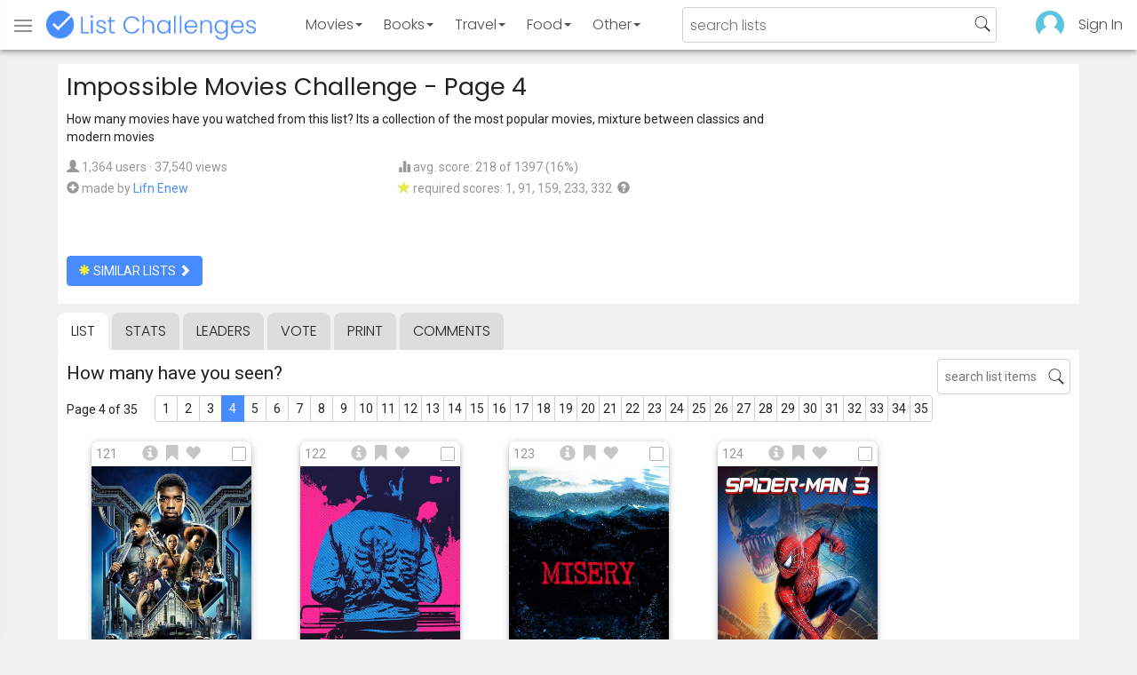

--- FILE ---
content_type: text/html; charset=utf-8
request_url: https://www.listchallenges.com/impossible-movies-challengd/list/4
body_size: 17787
content:


<!DOCTYPE html>

<html id="html">

<head><meta charset="utf-8" /><title>
	Impossible Movies Challenge - Page 4
</title>
            <script type="text/javascript" id="publift-footer-sticky">window.enableFooterSticky = true;</script>
            <script async src="https://cdn.fuseplatform.net/publift/tags/2/4143/fuse.js"></script>
        



        <link href="https://fonts.googleapis.com/css?family=Poppins:300,400|Roboto" rel="stylesheet">

        <link href="/bundles/app-styles?v=WfAfF6vFRj_GcLIGcJaX5KyO7LrfruEWBXJaBT75jWw1" rel="stylesheet"/>

        <!-- Global site tag (gtag.js) - Google Analytics -->
        <script async src="https://www.googletagmanager.com/gtag/js?id=G-965F4245JC"></script>
        <script>
            window.dataLayer = window.dataLayer || [];
            function gtag() { dataLayer.push(arguments); }
            gtag('js', new Date());

            gtag('config', 'G-965F4245JC');
        </script>
        <link href="/favicon.png" rel="icon" type="image/png" /><meta name="viewport" content="width=device-width, initial-scale=1.0" />
    

    <script type='text/javascript' src='//platform-api.sharethis.com/js/sharethis.js#property=5c9aaa2bfb6af900122ece55&product=inline-share-buttons' async='async'></script>
<meta property="og:title" content="Impossible Movies Challenge - Page 4" />
<link rel="canonical" href="https://www.listchallenges.com/impossible-movies-challengd/list/4" />
<meta property="og:url" content="https://www.listchallenges.com/impossible-movies-challengd/list/4" />
<link rel="image_src" href="https://www.listchallenges.com/f/lists/22919ef1-ff64-42a3-96f3-70a164e300ac.jpg" />
<meta property="og:image" content="https://www.listchallenges.com/f/lists/22919ef1-ff64-42a3-96f3-70a164e300ac.jpg" />
<meta property="og:image:width" content="600" />
<meta property="og:image:height" content="315" />
<meta property="og:type" content="article" />
<meta name="description" content="How many movies have you watched from this list? Its a collection of the most popular movies, mixture between classics and modern movies" />
<meta property="og:description" content="How many movies have you watched from this list? Its a collection of the most popular movies, mixture between classics and modern movies" />
<link rel="apple-touch-icon" href="/i/logo-big.png" />
<meta property="fb:app_id" content="1143373707863187" />
<meta property="og:site_name" content="List Challenges" />
</head>

<body id="body">

    

    <div class="backdrop" onclick="app.setBodyState('');" style="visibility: hidden"></div>
    <div class="toast"></div>
    

<header class="header shadow-4">
	<div class="header-content">
		<div class="header-button header-buttonMenu" onclick="header.menuButtonClick()">
			<span class="visible-IE glyphicon glyphicon-menu-hamburger"></span>
			<span class="hidden-IE">
				<i class="svgIcon "><svg><use xlink:href="/i/icons.svg#icon-list"></use></svg></i>
			</span>
		</div>
		<div class="header-titleWrapper">
			<a class="header-button header-title" href="/">
				<img src="/i/logo-title.png" alt="List Challenges" />
			</a>
		</div>
		<div class="flex-grow1 hidden-xs hidden-sm"></div>
		<a class="header-button header-buttonCategory"
			href="/movies"
			data-category="movies">
			<span class="button-text">Movies</span>
			<span class="caret"></span>
		</a>
		<a class="header-button header-buttonCategory"
			href="/books"
			data-category="books">
			<span class="button-text">Books</span>
			<span class="caret"></span>
		</a>
        <a class="header-button header-buttonCategory"
           href="/travel"
           data-category="travel">
            <span class="button-text">Travel</span>
            <span class="caret"></span>
        </a>
		<a class="header-button header-buttonCategory"
			href="/food"
			data-category="food">
			<span class="button-text">Food</span>
			<span class="caret"></span>
		</a>
		<a data-category="other" class="header-button header-buttonCategory"
			href="/other">
			<span class="button-text">Other</span>
			<span class="caret"></span>
		</a>
		<div class="flex-grow1"></div>
			
		
		<form id="formSearch" action="/lists/search" method="get" class="header-search">
			<input autocomplete="off" type="search" maxlength="100" placeholder="search lists" name="s" />
			<i class="svgIcon header-clearSearch"><svg><use xlink:href="/i/icons.svg#icon-x-button"></use></svg></i>
			<i class="svgIcon header-openSearch"><svg><use xlink:href="/i/icons.svg#icon-search"></use></svg></i>
		</form>

		<div class="flex-grow1 hidden-xs"></div>
	
        <a class="header-button header-buttonProfile hidden-xxs" href="/sign-in">
            <img src="/f/users/default.png" />
        </a>
		<a class="header-button hidden-xs" href="/sign-in">
				Sign In
		</a>
	
	</div>

	<div class="header-listsDropDown flexRow">
		<div>
			<div class="header-buttonSort selected"
				onclick="header.redirectToCurrentHeaderSelection();"
				data-sort="trending">
				<span class="glyphicon glyphicon-arrow-up "></span> Trending
			</div>
			<div class="header-buttonSort"
				 onclick="header.redirectToCurrentHeaderSelection();"
				 data-sort="new">
				<span class="glyphicon glyphicon-time "></span> New
			</div>
			<div class="header-buttonSort"
				onclick="header.redirectToCurrentHeaderSelection();"
				data-sort="popular">
				<span class="glyphicon glyphicon-user "></span> Popular
			</div>
		</div>
		<div class="header-listsByCategory header-lists flex-grow1"></div>
	</div>

	<div class="header-searchResults">
	</div>

</header>

<div class="menu shadow-8">
	
	
		<a class="menu-link menu-linkFeature menu-linkSignIn" href="/sign-in">
			<img src="/f/users/default.png" />
			<div>Sign In</div>
		</a>
	
	<a class="menu-link" href="/create-list"><i class="svgIcon "><svg><use xlink:href="/i/icons.svg#icon-add"></use></svg></i> Make a List</a>
	<a class="menu-link" href="/lists/all/trending"><i class="svgIcon "><svg><use xlink:href="/i/icons.svg#icon-todo-list"></use></svg></i> Browse Lists</a>
	<a class="menu-link" href="/lists/search"><i class="svgIcon "><svg><use xlink:href="/i/icons.svg#icon-search"></use></svg></i> Search Lists</a>
	<a class="menu-link" href="/leaders"><i class="svgIcon "><svg><use xlink:href="/i/icons.svg#icon-trophy"></use></svg></i> Leaders</a>
	<a class="menu-link" href="/help"><i class="svgIcon "><svg><use xlink:href="/i/icons.svg#icon-help"></use></svg></i> Help / Contact</a>
	
	
	
	<a class="menu-link" href="/subscribe"><i class="svgIcon "><svg><use xlink:href="/i/icons.svg#icon-new"></use></svg></i> Newsletter</a>
	
</div>

    <form method="post" action="./4" id="form" novalidate="" onsubmit="return false;">
<div class="aspNetHidden">
<input type="hidden" name="__EVENTTARGET" id="__EVENTTARGET" value="" />
<input type="hidden" name="__EVENTARGUMENT" id="__EVENTARGUMENT" value="" />
<input type="hidden" name="__VIEWSTATE" id="__VIEWSTATE" value="8WAnqR4zK+BjhwZ/Cwfqi8ChSzVCTLsLMw5p2olyPeFGQFeCyk8dLDZuMFrj+p1fr+Im5nWx9mJMO3oy1kcqTGFb28tXikUKqDDpyq8eWtM=" />
</div>

<script type="text/javascript">
//<![CDATA[
var theForm = document.forms['form'];
if (!theForm) {
    theForm = document.form;
}
function __doPostBack(eventTarget, eventArgument) {
    if (!theForm.onsubmit || (theForm.onsubmit() != false)) {
        theForm.__EVENTTARGET.value = eventTarget;
        theForm.__EVENTARGUMENT.value = eventArgument;
        theForm.submit();
    }
}
//]]>
</script>


<div class="aspNetHidden">

	<input type="hidden" name="__VIEWSTATEGENERATOR" id="__VIEWSTATEGENERATOR" value="B876C835" />
	<input type="hidden" name="__EVENTVALIDATION" id="__EVENTVALIDATION" value="qim0ibiNjFpt2IRTpfR7rV7GFgxiOiSX+lVmIuFfZ8Vrk/Cu363EVG1Ss1kuTkd5EF9UkbohhihBQq1LEId9s+Fi7sgODmkoBbbzPLiFUKfS0RsOco5t5SHYrj8K1rZ+cQ3/doxXam+POzUfAXQm6A==" />
</div>

        

        <div id="panelContainer_Master" class="container">
	

            
            
            

            

    <div id="MainContent_divListMaster" class="listMaster">

        <div class="listMaster-listImage" style="background-image: url('/f/lists/22919ef1-ff64-42a3-96f3-70a164e300ac.jpg')"></div>

        <div class="checklist-scorePlaceholder"></div>

        <div class="listMaster-listImagePlaceholder"></div>

        <div class="listMaster-belowImage">

            

            <div class="content listMaster-top">

                
                <div class="fr pl-20 hidden-xs hidden-sm">
                    <span class="ad-wrapper"><div data-fuse="list_mrec" class="ad-4 ad"></div></span>
                </div>
                

                <h1 class="listMaster-topName">
                    Impossible Movies Challenge
                     - Page 4
                </h1>

                <div class="listMaster-showInfo">
                    <button type="button" class="btn btn-default btn-xs">show list info</button>
                </div>

                <div id="MainContent_divDescription" class="listMaster-topDescription">
                    <div class="listMaster-topDescription-content">
                        How many movies have you watched from this list? Its a collection of the most popular movies, mixture between classics and modern movies
                    </div>
                </div>
                <a href="#" class="listMaster-read-more-link link">Read More</a>

                <div class="listMaster-topInfo flexResponsive flexResponsive-no-margin">
                    <div>
                        <div>
                            <span class="glyphicon glyphicon-user"></span>
                            1,364 users
							&middot;
							37,540 views
                        </div>
                        <div class="flexRow">
                            <div>
                                <span class="glyphicon glyphicon-plus-sign"></span>&nbsp;
                            </div>
                            <div>
                                <span class="no-wrap">made by <a href="/profile/410322" class="link" rel="nofollow">Lifn Enew</a></span>
                            </div>
                        </div>
                    </div>
                    <div>
                        <div>
                            <span class="glyphicon glyphicon-stats "></span> avg. score: 218 of 1397 (16%)
                        </div>
                        <div>
                            <span class="glyphicon glyphicon-star "></span> required scores: 1, 91, 159, 233, 332&nbsp;
							<a href="/help#StarRequirements" class="link-999"><span class="glyphicon glyphicon-question-sign"></span></a>
                        </div>
                    </div>
                </div>

                <div class="listMaster-shareList mmm">
                    <div class="sharethis-inline-share-buttons" data-url="https://www.listchallenges.com/impossible-movies-challengd"></div>
                </div>

                <div>
                    <a onclick="app.redirect(&#39;/lists/similar/207652&#39;);return false;" id="MainContent_buttonSimilarLists" class="btn btn-primary  " formnovalidate="formnovalidate" href="javascript:__doPostBack(&#39;ctl00$ctl00$MainContent$buttonSimilarLists&#39;,&#39;&#39;)"><span class='glyphicon glyphicon-asterisk' style='color:#edeb40'></span> similar lists <span class="glyphicon glyphicon-chevron-right "></span></a>
                    
                </div>

            </div>


            <div id="MainContent_navsListPages" class="tabs listMaster-tabs">
                <a href="/impossible-movies-challengd" class=" active"  rel="nofollow">list</a>
                <a href="/impossible-movies-challengd/stats"   rel="nofollow">stats</a>
                <a href="/impossible-movies-challengd/leaders"   rel="nofollow">leaders</a>
                <a href="/impossible-movies-challengd/vote"   rel="nofollow"><span class="hidden-xs">vote</span><span class="visible-xs">Vote</span></a>
                <a href="/print-list/207652"   target="_blank" rel="nofollow">print</a>
                <a href="/impossible-movies-challengd/comments"   rel="nofollow">comments</a>
            </div>

            <div id="listMasterContentWrapper" class="clearfix">
                

    <div class="checklist-starAnimated">
        <span class="glyphicon glyphicon-star "></span> 
    </div>

    <div class="checklist">

        <div class="checklist-content content clearfix">

            <div class="checklist-search">
                <input class="checklist-input" autocomplete="off" type="search" maxlength="100" placeholder="search list items" />
                <i class="svgIcon checklist-clearSearch"><svg><use xlink:href="/i/icons.svg#icon-x-button"></use></svg></i>
                <i class="svgIcon checklist-openSearch"><svg><use xlink:href="/i/icons.svg#icon-search"></use></svg></i>
                <div class="checklist-searchResults shadow-3 checklist-searchResults-tall-images">
                    <div class="message">type to search</div>
                </div>
            </div>

            <h3 class="checklist-question">
                How many have you seen?
            </h3>

            

            <div class="checklist-paging clearfix">

                <div class="checklist-pageTop">
                    Page 4 of 35
                </div>

                <div id="MainContent_MainContent_pager" class="pager pager-narrowMargins"><a href="/impossible-movies-challengd" >1</a><a href="/impossible-movies-challengd/list/2" >2</a><a href="/impossible-movies-challengd/list/3" >3</a><a href="/impossible-movies-challengd/list/4" class="active">4</a><a href="/impossible-movies-challengd/list/5" >5</a><a href="/impossible-movies-challengd/list/6" >6</a><a href="/impossible-movies-challengd/list/7" >7</a><a href="/impossible-movies-challengd/list/8" >8</a><a href="/impossible-movies-challengd/list/9" >9</a><a href="/impossible-movies-challengd/list/10" >10</a><a href="/impossible-movies-challengd/list/11" >11</a><a href="/impossible-movies-challengd/list/12" >12</a><a href="/impossible-movies-challengd/list/13" >13</a><a href="/impossible-movies-challengd/list/14" >14</a><a href="/impossible-movies-challengd/list/15" >15</a><a href="/impossible-movies-challengd/list/16" >16</a><a href="/impossible-movies-challengd/list/17" >17</a><a href="/impossible-movies-challengd/list/18" >18</a><a href="/impossible-movies-challengd/list/19" >19</a><a href="/impossible-movies-challengd/list/20" >20</a><a href="/impossible-movies-challengd/list/21" >21</a><a href="/impossible-movies-challengd/list/22" >22</a><a href="/impossible-movies-challengd/list/23" >23</a><a href="/impossible-movies-challengd/list/24" >24</a><a href="/impossible-movies-challengd/list/25" >25</a><a href="/impossible-movies-challengd/list/26" >26</a><a href="/impossible-movies-challengd/list/27" >27</a><a href="/impossible-movies-challengd/list/28" >28</a><a href="/impossible-movies-challengd/list/29" >29</a><a href="/impossible-movies-challengd/list/30" >30</a><a href="/impossible-movies-challengd/list/31" >31</a><a href="/impossible-movies-challengd/list/32" >32</a><a href="/impossible-movies-challengd/list/33" >33</a><a href="/impossible-movies-challengd/list/34" >34</a><a href="/impossible-movies-challengd/list/35" >35</a></div>

            </div>

            <div class="checklist-itemsSection">

                <div class="checklist-itemsSectionLeft tall-images">

                    <div class="checklist-listItems">

                        <div id="MainContent_MainContent_itemRepeater_repeater" class="clearfix items-grid items-container tall-images items-container-cursor-pointer" >
        <div class="item even" data-item-id="2343026" data-category-id="4">
            
            <div class="item-click-area" role="button" tabindex="0">
                <div class="item-top">
                    <span class="item-button item-button-info glyphicon glyphicon-info-sign"></span><span class="item-button item-button-todo glyphicon glyphicon-bookmark"></span><span class="item-button item-button-favorite glyphicon glyphicon-heart"></span>
                </div>
                <div class="item-image-wrapper">
                    <div>
                        <img src="/f/items2020/30bfe1a0-cf30-4b00-98e4-af57ae55dcd0.jpg" alt="Black Panther (2018)" />
                    </div>
                </div>
                <div class="item-name">Black Panther (2018)</div>
                <div class="item-rank">121</div>
                <div class="item-checkbox"></div>
                <div class="item-movie-info"><div class="flex-grow1"></div><div class="movie-ratings"><a href="/item-redirect?id=2343026&type=0" target="_blank" ref="nofollow" onclick="app.stopProp(event);"><img src="/i/rt-cert.png" />96%</a><a href="/item-redirect?id=2343026&type=1" target="_blank" ref="nofollow" onclick="app.stopProp(event);"><img src="/i/imdb.png" />7.3</a></div><div class="flex-grow1"></div></div>
                
                
                
            </div>
        </div>
        
    
        <div class="item odd" data-item-id="2183541" data-category-id="4">
            
            <div class="item-click-area" role="button" tabindex="0">
                <div class="item-top">
                    <span class="item-button item-button-info glyphicon glyphicon-info-sign"></span><span class="item-button item-button-todo glyphicon glyphicon-bookmark"></span><span class="item-button item-button-favorite glyphicon glyphicon-heart"></span>
                </div>
                <div class="item-image-wrapper">
                    <div>
                        <img src="/f/items2020/95a459fb-5959-4aaa-9557-98dcca09d48c.jpg" alt="Drive (2011)" />
                    </div>
                </div>
                <div class="item-name">Drive (2011)</div>
                <div class="item-rank">122</div>
                <div class="item-checkbox"></div>
                <div class="item-movie-info"><div class="flex-grow1"></div><div class="movie-ratings"><a href="/item-redirect?id=2183541&type=0" target="_blank" ref="nofollow" onclick="app.stopProp(event);"><img src="/i/rt-cert.png" />93%</a><a href="/item-redirect?id=2183541&type=1" target="_blank" ref="nofollow" onclick="app.stopProp(event);"><img src="/i/imdb.png" />7.8</a></div><div class="flex-grow1"></div></div>
                
                
                
            </div>
        </div>
        
    
        <div class="item even" data-item-id="2143923" data-category-id="4">
            
            <div class="item-click-area" role="button" tabindex="0">
                <div class="item-top">
                    <span class="item-button item-button-info glyphicon glyphicon-info-sign"></span><span class="item-button item-button-todo glyphicon glyphicon-bookmark"></span><span class="item-button item-button-favorite glyphicon glyphicon-heart"></span>
                </div>
                <div class="item-image-wrapper">
                    <div>
                        <img src="/f/items2020/f291810b-11ce-45d8-9a10-27621dff0228.jpg" alt="Misery (1990)" />
                    </div>
                </div>
                <div class="item-name">Misery (1990)</div>
                <div class="item-rank">123</div>
                <div class="item-checkbox"></div>
                <div class="item-movie-info"><div class="flex-grow1"></div><div class="movie-ratings"><a href="/item-redirect?id=2143923&type=0" target="_blank" ref="nofollow" onclick="app.stopProp(event);"><img src="/i/rt-cert.png" />90%</a><a href="/item-redirect?id=2143923&type=1" target="_blank" ref="nofollow" onclick="app.stopProp(event);"><img src="/i/imdb.png" />7.8</a></div><div class="flex-grow1"></div></div>
                
                
                
            </div>
        </div>
        
    
        <div class="item odd" data-item-id="2143233" data-category-id="4">
            
            <div class="item-click-area" role="button" tabindex="0">
                <div class="item-top">
                    <span class="item-button item-button-info glyphicon glyphicon-info-sign"></span><span class="item-button item-button-todo glyphicon glyphicon-bookmark"></span><span class="item-button item-button-favorite glyphicon glyphicon-heart"></span>
                </div>
                <div class="item-image-wrapper">
                    <div>
                        <img src="/f/items2020/c88592fe-72c6-40a0-980e-b2c4dd22bdc4.jpg" alt="Spider-Man 3 (2007)" />
                    </div>
                </div>
                <div class="item-name">Spider-Man 3 (2007)</div>
                <div class="item-rank">124</div>
                <div class="item-checkbox"></div>
                <div class="item-movie-info"><div class="flex-grow1"></div><div class="movie-ratings"><a href="/item-redirect?id=2143233&type=0" target="_blank" ref="nofollow" onclick="app.stopProp(event);"><img src="/i/rt-fresh.png" />63%</a><a href="/item-redirect?id=2143233&type=1" target="_blank" ref="nofollow" onclick="app.stopProp(event);"><img src="/i/imdb.png" />6.2</a></div><div class="flex-grow1"></div></div>
                
                
                
            </div>
        </div>
        <span class="ad-wrapper"><div data-fuse="list_incontent_1" class="ad-1 ad"></div></span>
    
        <div class="item even" data-item-id="2143238" data-category-id="4">
            
            <div class="item-click-area" role="button" tabindex="0">
                <div class="item-top">
                    <span class="item-button item-button-info glyphicon glyphicon-info-sign"></span><span class="item-button item-button-todo glyphicon glyphicon-bookmark"></span><span class="item-button item-button-favorite glyphicon glyphicon-heart"></span>
                </div>
                <div class="item-image-wrapper">
                    <div>
                        <img src="/f/items2020/1315edff-2f0f-4317-b8f9-666e4c4ee34b.jpg" alt="The Mummy (1999)" />
                    </div>
                </div>
                <div class="item-name">The Mummy (1999)</div>
                <div class="item-rank">125</div>
                <div class="item-checkbox"></div>
                <div class="item-movie-info"><div class="flex-grow1"></div><div class="movie-ratings"><a href="/item-redirect?id=2143238&type=0" target="_blank" ref="nofollow" onclick="app.stopProp(event);"><img src="/i/rt-fresh.png" />62%</a><a href="/item-redirect?id=2143238&type=1" target="_blank" ref="nofollow" onclick="app.stopProp(event);"><img src="/i/imdb.png" />7.1</a></div><div class="flex-grow1"></div></div>
                
                
                
            </div>
        </div>
        
    
        <div class="item odd" data-item-id="2152773" data-category-id="4">
            
            <div class="item-click-area" role="button" tabindex="0">
                <div class="item-top">
                    <span class="item-button item-button-info glyphicon glyphicon-info-sign"></span><span class="item-button item-button-todo glyphicon glyphicon-bookmark"></span><span class="item-button item-button-favorite glyphicon glyphicon-heart"></span>
                </div>
                <div class="item-image-wrapper">
                    <div>
                        <img src="/f/items2020/450bb75d-cb68-439d-add4-87951d720f91.jpg" alt="District 9 (2009)" />
                    </div>
                </div>
                <div class="item-name">District 9 (2009)</div>
                <div class="item-rank">126</div>
                <div class="item-checkbox"></div>
                <div class="item-movie-info"><div class="flex-grow1"></div><div class="movie-ratings"><a href="/item-redirect?id=2152773&type=0" target="_blank" ref="nofollow" onclick="app.stopProp(event);"><img src="/i/rt-cert.png" />90%</a><a href="/item-redirect?id=2152773&type=1" target="_blank" ref="nofollow" onclick="app.stopProp(event);"><img src="/i/imdb.png" />7.9</a></div><div class="flex-grow1"></div></div>
                
                
                
            </div>
        </div>
        
    
        <div class="item even" data-item-id="2144023" data-category-id="4">
            
            <div class="item-click-area" role="button" tabindex="0">
                <div class="item-top">
                    <span class="item-button item-button-info glyphicon glyphicon-info-sign"></span><span class="item-button item-button-todo glyphicon glyphicon-bookmark"></span><span class="item-button item-button-favorite glyphicon glyphicon-heart"></span>
                </div>
                <div class="item-image-wrapper">
                    <div>
                        <img src="/f/items2020/9d1f9220-46ff-470d-abcf-bff41e2fa31b.jpg" alt="Pirates of the Caribbean: On Stranger Tides (2011)" />
                    </div>
                </div>
                <div class="item-name">Pirates of the Caribbean: On Stranger Tides (2011)</div>
                <div class="item-rank">127</div>
                <div class="item-checkbox"></div>
                <div class="item-movie-info"><div class="flex-grow1"></div><div class="movie-ratings"><a href="/item-redirect?id=2144023&type=0" target="_blank" ref="nofollow" onclick="app.stopProp(event);"><img src="/i/rt-rotten.png" />33%</a><a href="/item-redirect?id=2144023&type=1" target="_blank" ref="nofollow" onclick="app.stopProp(event);"><img src="/i/imdb.png" />6.6</a></div><div class="flex-grow1"></div></div>
                
                
                
            </div>
        </div>
        
    
        <div class="item odd" data-item-id="2523586" data-category-id="4">
            
            <div class="item-click-area" role="button" tabindex="0">
                <div class="item-top">
                    <span class="item-button item-button-info glyphicon glyphicon-info-sign"></span><span class="item-button item-button-todo glyphicon glyphicon-bookmark"></span><span class="item-button item-button-favorite glyphicon glyphicon-heart"></span>
                </div>
                <div class="item-image-wrapper">
                    <div>
                        <img src="/f/items2020/ae0a3ec3-f5e6-4466-81ae-3d3d15d4d035.jpg" alt="Arrival (2016)" />
                    </div>
                </div>
                <div class="item-name">Arrival (2016)</div>
                <div class="item-rank">128</div>
                <div class="item-checkbox"></div>
                <div class="item-movie-info"><div class="flex-grow1"></div><div class="movie-ratings"><a href="/item-redirect?id=2523586&type=0" target="_blank" ref="nofollow" onclick="app.stopProp(event);"><img src="/i/rt-cert.png" />94%</a><a href="/item-redirect?id=2523586&type=1" target="_blank" ref="nofollow" onclick="app.stopProp(event);"><img src="/i/imdb.png" />7.9</a></div><div class="flex-grow1"></div></div>
                
                
                
            </div>
        </div>
        
    
        <div class="item even" data-item-id="2143005" data-category-id="4">
            
            <div class="item-click-area" role="button" tabindex="0">
                <div class="item-top">
                    <span class="item-button item-button-info glyphicon glyphicon-info-sign"></span><span class="item-button item-button-todo glyphicon glyphicon-bookmark"></span><span class="item-button item-button-favorite glyphicon glyphicon-heart"></span>
                </div>
                <div class="item-image-wrapper">
                    <div>
                        <img class="lazy-load" data-src="/f/items2020/20989a97-11d2-4681-bfa0-3184e6959d26.jpg" src="/i/b.png" alt="Ghost (1990)" />
                    </div>
                </div>
                <div class="item-name">Ghost (1990)</div>
                <div class="item-rank">129</div>
                <div class="item-checkbox"></div>
                <div class="item-movie-info"><div class="flex-grow1"></div><div class="movie-ratings"><a href="/item-redirect?id=2143005&type=0" target="_blank" ref="nofollow" onclick="app.stopProp(event);"><img src="/i/rt-cert.png" />75%</a><a href="/item-redirect?id=2143005&type=1" target="_blank" ref="nofollow" onclick="app.stopProp(event);"><img src="/i/imdb.png" />7.1</a></div><div class="flex-grow1"></div></div>
                
                
                
            </div>
        </div>
        
    
        <div class="item odd" data-item-id="2244969" data-category-id="4">
            
            <div class="item-click-area" role="button" tabindex="0">
                <div class="item-top">
                    <span class="item-button item-button-info glyphicon glyphicon-info-sign"></span><span class="item-button item-button-todo glyphicon glyphicon-bookmark"></span><span class="item-button item-button-favorite glyphicon glyphicon-heart"></span>
                </div>
                <div class="item-image-wrapper">
                    <div>
                        <img class="lazy-load" data-src="/f/items2020/152a63cd-edf4-4fdf-83c3-6290a2b9500e.jpg" src="/i/b.png" alt="The Fault in Our Stars (2014)" />
                    </div>
                </div>
                <div class="item-name">The Fault in Our Stars (2014)</div>
                <div class="item-rank">130</div>
                <div class="item-checkbox"></div>
                <div class="item-movie-info"><div class="flex-grow1"></div><div class="movie-ratings"><a href="/item-redirect?id=2244969&type=0" target="_blank" ref="nofollow" onclick="app.stopProp(event);"><img src="/i/rt-cert.png" />81%</a><a href="/item-redirect?id=2244969&type=1" target="_blank" ref="nofollow" onclick="app.stopProp(event);"><img src="/i/imdb.png" />7.7</a></div><div class="flex-grow1"></div></div>
                
                
                
            </div>
        </div>
        
    
        <div class="item even" data-item-id="2143035" data-category-id="4">
            
            <div class="item-click-area" role="button" tabindex="0">
                <div class="item-top">
                    <span class="item-button item-button-info glyphicon glyphicon-info-sign"></span><span class="item-button item-button-todo glyphicon glyphicon-bookmark"></span><span class="item-button item-button-favorite glyphicon glyphicon-heart"></span>
                </div>
                <div class="item-image-wrapper">
                    <div>
                        <img class="lazy-load" data-src="/f/items2020/8829a8d6-81a0-43f2-bb78-e83c22cd44bf.jpg" src="/i/b.png" alt="Pirates of the Caribbean: At World&#39;s End (2007)" />
                    </div>
                </div>
                <div class="item-name">Pirates of the Caribbean: At World&#39;s End (2007)</div>
                <div class="item-rank">131</div>
                <div class="item-checkbox"></div>
                <div class="item-movie-info"><div class="flex-grow1"></div><div class="movie-ratings"><a href="/item-redirect?id=2143035&type=0" target="_blank" ref="nofollow" onclick="app.stopProp(event);"><img src="/i/rt-rotten.png" />44%</a><a href="/item-redirect?id=2143035&type=1" target="_blank" ref="nofollow" onclick="app.stopProp(event);"><img src="/i/imdb.png" />7.1</a></div><div class="flex-grow1"></div></div>
                
                
                
            </div>
        </div>
        
    
        <div class="item odd" data-item-id="2142833" data-category-id="4">
            
            <div class="item-click-area" role="button" tabindex="0">
                <div class="item-top">
                    <span class="item-button item-button-info glyphicon glyphicon-info-sign"></span><span class="item-button item-button-todo glyphicon glyphicon-bookmark"></span><span class="item-button item-button-favorite glyphicon glyphicon-heart"></span>
                </div>
                <div class="item-image-wrapper">
                    <div>
                        <img class="lazy-load" data-src="/f/items2020/ecdd62cc-6c9f-4a0e-9382-4fdc0ece360b.jpg" src="/i/b.png" alt="Twelve Monkeys (1995)" />
                    </div>
                </div>
                <div class="item-name">Twelve Monkeys (1995)</div>
                <div class="item-rank">132</div>
                <div class="item-checkbox"></div>
                <div class="item-movie-info"><div class="flex-grow1"></div><div class="movie-ratings"><a href="/item-redirect?id=2142833&type=0" target="_blank" ref="nofollow" onclick="app.stopProp(event);"><img src="/i/rt-cert.png" />89%</a><a href="/item-redirect?id=2142833&type=1" target="_blank" ref="nofollow" onclick="app.stopProp(event);"><img src="/i/imdb.png" />8.0</a></div><div class="flex-grow1"></div></div>
                
                
                
            </div>
        </div>
        
    
        <div class="item even" data-item-id="2142942" data-category-id="4">
            
            <div class="item-click-area" role="button" tabindex="0">
                <div class="item-top">
                    <span class="item-button item-button-info glyphicon glyphicon-info-sign"></span><span class="item-button item-button-todo glyphicon glyphicon-bookmark"></span><span class="item-button item-button-favorite glyphicon glyphicon-heart"></span>
                </div>
                <div class="item-image-wrapper">
                    <div>
                        <img class="lazy-load" data-src="/f/items2020/55d3c3e9-38a1-470e-8db2-c433b095b119.jpg" src="/i/b.png" alt="Minority Report (2002)" />
                    </div>
                </div>
                <div class="item-name">Minority Report (2002)</div>
                <div class="item-rank">133</div>
                <div class="item-checkbox"></div>
                <div class="item-movie-info"><div class="flex-grow1"></div><div class="movie-ratings"><a href="/item-redirect?id=2142942&type=0" target="_blank" ref="nofollow" onclick="app.stopProp(event);"><img src="/i/rt-cert.png" />90%</a><a href="/item-redirect?id=2142942&type=1" target="_blank" ref="nofollow" onclick="app.stopProp(event);"><img src="/i/imdb.png" />7.6</a></div><div class="flex-grow1"></div></div>
                
                
                
            </div>
        </div>
        
    
        <div class="item odd" data-item-id="2144081" data-category-id="4">
            
            <div class="item-click-area" role="button" tabindex="0">
                <div class="item-top">
                    <span class="item-button item-button-info glyphicon glyphicon-info-sign"></span><span class="item-button item-button-todo glyphicon glyphicon-bookmark"></span><span class="item-button item-button-favorite glyphicon glyphicon-heart"></span>
                </div>
                <div class="item-image-wrapper">
                    <div>
                        <img class="lazy-load" data-src="/f/items2020/d55c07e5-738b-4516-9eb3-25ac544b9b78.jpg" src="/i/b.png" alt="The Others (2001)" />
                    </div>
                </div>
                <div class="item-name">The Others (2001)</div>
                <div class="item-rank">134</div>
                <div class="item-checkbox"></div>
                <div class="item-movie-info"><div class="flex-grow1"></div><div class="movie-ratings"><a href="/item-redirect?id=2144081&type=0" target="_blank" ref="nofollow" onclick="app.stopProp(event);"><img src="/i/rt-cert.png" />84%</a><a href="/item-redirect?id=2144081&type=1" target="_blank" ref="nofollow" onclick="app.stopProp(event);"><img src="/i/imdb.png" />7.6</a></div><div class="flex-grow1"></div></div>
                
                
                
            </div>
        </div>
        
    
        <div class="item even" data-item-id="2143409" data-category-id="4">
            
            <div class="item-click-area" role="button" tabindex="0">
                <div class="item-top">
                    <span class="item-button item-button-info glyphicon glyphicon-info-sign"></span><span class="item-button item-button-todo glyphicon glyphicon-bookmark"></span><span class="item-button item-button-favorite glyphicon glyphicon-heart"></span>
                </div>
                <div class="item-image-wrapper">
                    <div>
                        <img class="lazy-load" data-src="/f/items2020/0b63e366-38a5-4b8b-8d2e-83c7a98b6a36.jpg" src="/i/b.png" alt="Little Miss Sunshine (2006)" />
                    </div>
                </div>
                <div class="item-name">Little Miss Sunshine (2006)</div>
                <div class="item-rank">135</div>
                <div class="item-checkbox"></div>
                <div class="item-movie-info"><div class="flex-grow1"></div><div class="movie-ratings"><a href="/item-redirect?id=2143409&type=0" target="_blank" ref="nofollow" onclick="app.stopProp(event);"><img src="/i/rt-cert.png" />91%</a><a href="/item-redirect?id=2143409&type=1" target="_blank" ref="nofollow" onclick="app.stopProp(event);"><img src="/i/imdb.png" />7.8</a></div><div class="flex-grow1"></div></div>
                
                
                
            </div>
        </div>
        
    
        <div class="item odd" data-item-id="2144079" data-category-id="4">
            
            <div class="item-click-area" role="button" tabindex="0">
                <div class="item-top">
                    <span class="item-button item-button-info glyphicon glyphicon-info-sign"></span><span class="item-button item-button-todo glyphicon glyphicon-bookmark"></span><span class="item-button item-button-favorite glyphicon glyphicon-heart"></span>
                </div>
                <div class="item-image-wrapper">
                    <div>
                        <img class="lazy-load" data-src="/f/items2020/797874e7-f48c-4430-8774-d4ef900bdae6.jpg" src="/i/b.png" alt="The Amazing Spider-Man (2012)" />
                    </div>
                </div>
                <div class="item-name">The Amazing Spider-Man (2012)</div>
                <div class="item-rank">136</div>
                <div class="item-checkbox"></div>
                <div class="item-movie-info"><div class="flex-grow1"></div><div class="movie-ratings"><a href="/item-redirect?id=2144079&type=0" target="_blank" ref="nofollow" onclick="app.stopProp(event);"><img src="/i/rt-cert.png" />72%</a><a href="/item-redirect?id=2144079&type=1" target="_blank" ref="nofollow" onclick="app.stopProp(event);"><img src="/i/imdb.png" />6.9</a></div><div class="flex-grow1"></div></div>
                
                
                
            </div>
        </div>
        <span class="ad-wrapper"><div data-fuse="list_incontent_2" class="ad-2 ad"></div></span>
    
        <div class="item even" data-item-id="2569791" data-category-id="4">
            
            <div class="item-click-area" role="button" tabindex="0">
                <div class="item-top">
                    <span class="item-button item-button-info glyphicon glyphicon-info-sign"></span><span class="item-button item-button-todo glyphicon glyphicon-bookmark"></span><span class="item-button item-button-favorite glyphicon glyphicon-heart"></span>
                </div>
                <div class="item-image-wrapper">
                    <div>
                        <img class="lazy-load" data-src="/f/items2020/58fd6636-5353-4cad-881a-df621fa7b9ef.jpg" src="/i/b.png" alt="Wonder Woman (2017)" />
                    </div>
                </div>
                <div class="item-name">Wonder Woman (2017)</div>
                <div class="item-rank">137</div>
                <div class="item-checkbox"></div>
                <div class="item-movie-info"><div class="flex-grow1"></div><div class="movie-ratings"><a href="/item-redirect?id=2569791&type=0" target="_blank" ref="nofollow" onclick="app.stopProp(event);"><img src="/i/rt-fresh.png" />93%</a><a href="/item-redirect?id=2569791&type=1" target="_blank" ref="nofollow" onclick="app.stopProp(event);"><img src="/i/imdb.png" />7.4</a></div><div class="flex-grow1"></div></div>
                
                
                
            </div>
        </div>
        
    
        <div class="item odd" data-item-id="2143078" data-category-id="4">
            
            <div class="item-click-area" role="button" tabindex="0">
                <div class="item-top">
                    <span class="item-button item-button-info glyphicon glyphicon-info-sign"></span><span class="item-button item-button-todo glyphicon glyphicon-bookmark"></span><span class="item-button item-button-favorite glyphicon glyphicon-heart"></span>
                </div>
                <div class="item-image-wrapper">
                    <div>
                        <img class="lazy-load" data-src="/f/items2020/81e31f4a-47a6-460e-967b-9af6ee46c842.jpg" src="/i/b.png" alt="Once Upon a Time in the West (1968)" />
                    </div>
                </div>
                <div class="item-name">Once Upon a Time in the West (1968)</div>
                <div class="item-rank">138</div>
                <div class="item-checkbox"></div>
                <div class="item-movie-info"><div class="flex-grow1"></div><div class="movie-ratings"><a href="/item-redirect?id=2143078&type=0" target="_blank" ref="nofollow" onclick="app.stopProp(event);"><img src="/i/rt-cert.png" />95%</a><a href="/item-redirect?id=2143078&type=1" target="_blank" ref="nofollow" onclick="app.stopProp(event);"><img src="/i/imdb.png" />8.5</a></div><div class="flex-grow1"></div></div>
                
                
                
            </div>
        </div>
        
    
        <div class="item even" data-item-id="2221008" data-category-id="4">
            
            <div class="item-click-area" role="button" tabindex="0">
                <div class="item-top">
                    <span class="item-button item-button-info glyphicon glyphicon-info-sign"></span><span class="item-button item-button-todo glyphicon glyphicon-bookmark"></span><span class="item-button item-button-favorite glyphicon glyphicon-heart"></span>
                </div>
                <div class="item-image-wrapper">
                    <div>
                        <img class="lazy-load" data-src="/f/items2020/b16f6f75-0891-4d46-9e8d-e0bae7e03cce.jpg" src="/i/b.png" alt="Prisoners (2013)" />
                    </div>
                </div>
                <div class="item-name">Prisoners (2013)</div>
                <div class="item-rank">139</div>
                <div class="item-checkbox"></div>
                <div class="item-movie-info"><div class="flex-grow1"></div><div class="movie-ratings"><a href="/item-redirect?id=2221008&type=0" target="_blank" ref="nofollow" onclick="app.stopProp(event);"><img src="/i/rt-cert.png" />81%</a><a href="/item-redirect?id=2221008&type=1" target="_blank" ref="nofollow" onclick="app.stopProp(event);"><img src="/i/imdb.png" />8.1</a></div><div class="flex-grow1"></div></div>
                
                
                
            </div>
        </div>
        
    
        <div class="item odd" data-item-id="2143241" data-category-id="4">
            
            <div class="item-click-area" role="button" tabindex="0">
                <div class="item-top">
                    <span class="item-button item-button-info glyphicon glyphicon-info-sign"></span><span class="item-button item-button-todo glyphicon glyphicon-bookmark"></span><span class="item-button item-button-favorite glyphicon glyphicon-heart"></span>
                </div>
                <div class="item-image-wrapper">
                    <div>
                        <img class="lazy-load" data-src="/f/items2020/4019ba85-09e8-49ae-bd8d-3b1a516ae756.jpg" src="/i/b.png" alt="Apollo 13 (1995)" />
                    </div>
                </div>
                <div class="item-name">Apollo 13 (1995)</div>
                <div class="item-rank">140</div>
                <div class="item-checkbox"></div>
                <div class="item-movie-info"><div class="flex-grow1"></div><div class="movie-ratings"><a href="/item-redirect?id=2143241&type=0" target="_blank" ref="nofollow" onclick="app.stopProp(event);"><img src="/i/rt-cert.png" />96%</a><a href="/item-redirect?id=2143241&type=1" target="_blank" ref="nofollow" onclick="app.stopProp(event);"><img src="/i/imdb.png" />7.6</a></div><div class="flex-grow1"></div></div>
                
                
                
            </div>
        </div>
        
    
        <div class="item even" data-item-id="2143401" data-category-id="4">
            
            <div class="item-click-area" role="button" tabindex="0">
                <div class="item-top">
                    <span class="item-button item-button-info glyphicon glyphicon-info-sign"></span><span class="item-button item-button-todo glyphicon glyphicon-bookmark"></span><span class="item-button item-button-favorite glyphicon glyphicon-heart"></span>
                </div>
                <div class="item-image-wrapper">
                    <div>
                        <img class="lazy-load" data-src="/f/items2020/64157814-3bf5-4cfe-8d4e-5283273560e6.jpg" src="/i/b.png" alt="Evil Dead II (1987)" />
                    </div>
                </div>
                <div class="item-name">Evil Dead II (1987)</div>
                <div class="item-rank">141</div>
                <div class="item-checkbox"></div>
                <div class="item-movie-info"><div class="flex-grow1"></div><div class="movie-ratings"><a href="/item-redirect?id=2143401&type=0" target="_blank" ref="nofollow" onclick="app.stopProp(event);"><img src="/i/rt-cert.png" />95%</a><a href="/item-redirect?id=2143401&type=1" target="_blank" ref="nofollow" onclick="app.stopProp(event);"><img src="/i/imdb.png" />7.7</a></div><div class="flex-grow1"></div></div>
                
                
                
            </div>
        </div>
        
    
        <div class="item odd" data-item-id="2143382" data-category-id="4">
            
            <div class="item-click-area" role="button" tabindex="0">
                <div class="item-top">
                    <span class="item-button item-button-info glyphicon glyphicon-info-sign"></span><span class="item-button item-button-todo glyphicon glyphicon-bookmark"></span><span class="item-button item-button-favorite glyphicon glyphicon-heart"></span>
                </div>
                <div class="item-image-wrapper">
                    <div>
                        <img class="lazy-load" data-src="/f/items2020/5c9a394a-dfdc-4694-ad04-b7fce93f6f06.jpg" src="/i/b.png" alt="Top Gun (1986)" />
                    </div>
                </div>
                <div class="item-name">Top Gun (1986)</div>
                <div class="item-rank">142</div>
                <div class="item-checkbox"></div>
                <div class="item-movie-info"><div class="flex-grow1"></div><div class="movie-ratings"><a href="/item-redirect?id=2143382&type=0" target="_blank" ref="nofollow" onclick="app.stopProp(event);"><img src="/i/rt-rotten.png" />59%</a><a href="/item-redirect?id=2143382&type=1" target="_blank" ref="nofollow" onclick="app.stopProp(event);"><img src="/i/imdb.png" />6.9</a></div><div class="flex-grow1"></div></div>
                
                
                
            </div>
        </div>
        
    
        <div class="item even" data-item-id="2147243" data-category-id="4">
            
            <div class="item-click-area" role="button" tabindex="0">
                <div class="item-top">
                    <span class="item-button item-button-info glyphicon glyphicon-info-sign"></span><span class="item-button item-button-todo glyphicon glyphicon-bookmark"></span><span class="item-button item-button-favorite glyphicon glyphicon-heart"></span>
                </div>
                <div class="item-image-wrapper">
                    <div>
                        <img class="lazy-load" data-src="/f/items2020/70751276-fb86-4357-b8b8-af0c4da259c7.jpg" src="/i/b.png" alt="The Parent Trap (1998)" />
                    </div>
                </div>
                <div class="item-name">The Parent Trap (1998)</div>
                <div class="item-rank">143</div>
                <div class="item-checkbox"></div>
                <div class="item-movie-info"><div class="flex-grow1"></div><div class="movie-ratings"><a href="/item-redirect?id=2147243&type=0" target="_blank" ref="nofollow" onclick="app.stopProp(event);"><img src="/i/rt-cert.png" />86%</a><a href="/item-redirect?id=2147243&type=1" target="_blank" ref="nofollow" onclick="app.stopProp(event);"><img src="/i/imdb.png" />6.6</a></div><div class="flex-grow1"></div></div>
                
                
                
            </div>
        </div>
        
    
        <div class="item odd" data-item-id="2165065" data-category-id="4">
            
            <div class="item-click-area" role="button" tabindex="0">
                <div class="item-top">
                    <span class="item-button item-button-info glyphicon glyphicon-info-sign"></span><span class="item-button item-button-todo glyphicon glyphicon-bookmark"></span><span class="item-button item-button-favorite glyphicon glyphicon-heart"></span>
                </div>
                <div class="item-image-wrapper">
                    <div>
                        <img class="lazy-load" data-src="/f/items2020/e37e16fb-4baa-4426-8e1e-0df0bd498ba7.jpg" src="/i/b.png" alt="Easy a (2010)" />
                    </div>
                </div>
                <div class="item-name">Easy a (2010)</div>
                <div class="item-rank">144</div>
                <div class="item-checkbox"></div>
                <div class="item-movie-info"><div class="flex-grow1"></div><div class="movie-ratings"><a href="/item-redirect?id=2165065&type=0" target="_blank" ref="nofollow" onclick="app.stopProp(event);"><img src="/i/rt-cert.png" />85%</a><a href="/item-redirect?id=2165065&type=1" target="_blank" ref="nofollow" onclick="app.stopProp(event);"><img src="/i/imdb.png" />7.0</a></div><div class="flex-grow1"></div></div>
                
                
                
            </div>
        </div>
        
    
        <div class="item even" data-item-id="2143008" data-category-id="4">
            
            <div class="item-click-area" role="button" tabindex="0">
                <div class="item-top">
                    <span class="item-button item-button-info glyphicon glyphicon-info-sign"></span><span class="item-button item-button-todo glyphicon glyphicon-bookmark"></span><span class="item-button item-button-favorite glyphicon glyphicon-heart"></span>
                </div>
                <div class="item-image-wrapper">
                    <div>
                        <img class="lazy-load" data-src="/f/items2020/d77e9533-25ee-420c-a8bd-69570e5c15c7.jpg" src="/i/b.png" alt="King Kong (2005)" />
                    </div>
                </div>
                <div class="item-name">King Kong (2005)</div>
                <div class="item-rank">145</div>
                <div class="item-checkbox"></div>
                <div class="item-movie-info"><div class="flex-grow1"></div><div class="movie-ratings"><a href="/item-redirect?id=2143008&type=0" target="_blank" ref="nofollow" onclick="app.stopProp(event);"><img src="/i/rt-cert.png" />84%</a><a href="/item-redirect?id=2143008&type=1" target="_blank" ref="nofollow" onclick="app.stopProp(event);"><img src="/i/imdb.png" />7.2</a></div><div class="flex-grow1"></div></div>
                
                
                
            </div>
        </div>
        
    
        <div class="item odd" data-item-id="2145373" data-category-id="4">
            
            <div class="item-click-area" role="button" tabindex="0">
                <div class="item-top">
                    <span class="item-button item-button-info glyphicon glyphicon-info-sign"></span><span class="item-button item-button-todo glyphicon glyphicon-bookmark"></span><span class="item-button item-button-favorite glyphicon glyphicon-heart"></span>
                </div>
                <div class="item-image-wrapper">
                    <div>
                        <img class="lazy-load" data-src="/f/items2020/f5ffeacf-a55f-4fbb-9a46-c5d3a950e548.jpg" src="/i/b.png" alt="The Curious Case of Benjamin Button (2008)" />
                    </div>
                </div>
                <div class="item-name">The Curious Case of Benjamin Button (2008)</div>
                <div class="item-rank">146</div>
                <div class="item-checkbox"></div>
                <div class="item-movie-info"><div class="flex-grow1"></div><div class="movie-ratings"><a href="/item-redirect?id=2145373&type=0" target="_blank" ref="nofollow" onclick="app.stopProp(event);"><img src="/i/rt-cert.png" />71%</a><a href="/item-redirect?id=2145373&type=1" target="_blank" ref="nofollow" onclick="app.stopProp(event);"><img src="/i/imdb.png" />7.8</a></div><div class="flex-grow1"></div></div>
                
                
                
            </div>
        </div>
        
    
        <div class="item even" data-item-id="2149870" data-category-id="4">
            
            <div class="item-click-area" role="button" tabindex="0">
                <div class="item-top">
                    <span class="item-button item-button-info glyphicon glyphicon-info-sign"></span><span class="item-button item-button-todo glyphicon glyphicon-bookmark"></span><span class="item-button item-button-favorite glyphicon glyphicon-heart"></span>
                </div>
                <div class="item-image-wrapper">
                    <div>
                        <img class="lazy-load" data-src="/f/items2020/260f160b-1bf5-4b62-aa06-f6e2d5954f43.jpg" src="/i/b.png" alt="Let the Right One in (2008)" />
                    </div>
                </div>
                <div class="item-name">Let the Right One in (2008)</div>
                <div class="item-rank">147</div>
                <div class="item-checkbox"></div>
                <div class="item-movie-info"><div class="flex-grow1"></div><div class="movie-ratings"><a href="/item-redirect?id=2149870&type=0" target="_blank" ref="nofollow" onclick="app.stopProp(event);"><img src="/i/rt-cert.png" />98%</a><a href="/item-redirect?id=2149870&type=1" target="_blank" ref="nofollow" onclick="app.stopProp(event);"><img src="/i/imdb.png" />7.9</a></div><div class="flex-grow1"></div></div>
                
                
                
            </div>
        </div>
        
    
        <div class="item odd" data-item-id="2146356" data-category-id="4">
            
            <div class="item-click-area" role="button" tabindex="0">
                <div class="item-top">
                    <span class="item-button item-button-info glyphicon glyphicon-info-sign"></span><span class="item-button item-button-todo glyphicon glyphicon-bookmark"></span><span class="item-button item-button-favorite glyphicon glyphicon-heart"></span>
                </div>
                <div class="item-image-wrapper">
                    <div>
                        <img class="lazy-load" data-src="/f/items2020/4a1571e3-b9fa-40ee-8359-0f67fc91e5fc.jpg" src="/i/b.png" alt="Cast Away (2000)" />
                    </div>
                </div>
                <div class="item-name">Cast Away (2000)</div>
                <div class="item-rank">148</div>
                <div class="item-checkbox"></div>
                <div class="item-movie-info"><div class="flex-grow1"></div><div class="movie-ratings"><a href="/item-redirect?id=2146356&type=0" target="_blank" ref="nofollow" onclick="app.stopProp(event);"><img src="/i/rt-cert.png" />89%</a><a href="/item-redirect?id=2146356&type=1" target="_blank" ref="nofollow" onclick="app.stopProp(event);"><img src="/i/imdb.png" />7.8</a></div><div class="flex-grow1"></div></div>
                
                
                
            </div>
        </div>
        <span class="ad-wrapper"><div data-fuse="list_incontent_3" class="ad-2 ad"></div></span>
    
        <div class="item even" data-item-id="2143408" data-category-id="4">
            
            <div class="item-click-area" role="button" tabindex="0">
                <div class="item-top">
                    <span class="item-button item-button-info glyphicon glyphicon-info-sign"></span><span class="item-button item-button-todo glyphicon glyphicon-bookmark"></span><span class="item-button item-button-favorite glyphicon glyphicon-heart"></span>
                </div>
                <div class="item-image-wrapper">
                    <div>
                        <img class="lazy-load" data-src="/f/items2020/b046bd71-788f-4869-80e3-e854470d2c53.jpg" src="/i/b.png" alt="Home Alone 2: Lost in New York (1992)" />
                    </div>
                </div>
                <div class="item-name">Home Alone 2: Lost in New York (1992)</div>
                <div class="item-rank">149</div>
                <div class="item-checkbox"></div>
                <div class="item-movie-info"><div class="flex-grow1"></div><div class="movie-ratings"><a href="/item-redirect?id=2143408&type=0" target="_blank" ref="nofollow" onclick="app.stopProp(event);"><img src="/i/rt-rotten.png" />35%</a><a href="/item-redirect?id=2143408&type=1" target="_blank" ref="nofollow" onclick="app.stopProp(event);"><img src="/i/imdb.png" />6.8</a></div><div class="flex-grow1"></div></div>
                
                
                
            </div>
        </div>
        
    
        <div class="item odd" data-item-id="2147687" data-category-id="4">
            
            <div class="item-click-area" role="button" tabindex="0">
                <div class="item-top">
                    <span class="item-button item-button-info glyphicon glyphicon-info-sign"></span><span class="item-button item-button-todo glyphicon glyphicon-bookmark"></span><span class="item-button item-button-favorite glyphicon glyphicon-heart"></span>
                </div>
                <div class="item-image-wrapper">
                    <div>
                        <img class="lazy-load" data-src="/f/items2020/e746c7eb-b74b-4ab1-99b2-520cf0b4162e.jpg" src="/i/b.png" alt="Freaky Friday (2003)" />
                    </div>
                </div>
                <div class="item-name">Freaky Friday (2003)</div>
                <div class="item-rank">150</div>
                <div class="item-checkbox"></div>
                <div class="item-movie-info"><div class="flex-grow1"></div><div class="movie-ratings"><a href="/item-redirect?id=2147687&type=0" target="_blank" ref="nofollow" onclick="app.stopProp(event);"><img src="/i/rt-cert.png" />88%</a><a href="/item-redirect?id=2147687&type=1" target="_blank" ref="nofollow" onclick="app.stopProp(event);"><img src="/i/imdb.png" />6.2</a></div><div class="flex-grow1"></div></div>
                
                
                
            </div>
        </div>
        
    
        <div class="item even" data-item-id="2143675" data-category-id="4">
            
            <div class="item-click-area" role="button" tabindex="0">
                <div class="item-top">
                    <span class="item-button item-button-info glyphicon glyphicon-info-sign"></span><span class="item-button item-button-todo glyphicon glyphicon-bookmark"></span><span class="item-button item-button-favorite glyphicon glyphicon-heart"></span>
                </div>
                <div class="item-image-wrapper">
                    <div>
                        <img class="lazy-load" data-src="/f/items2020/70b33265-99ef-43e6-acaf-fed8865ac5ce.jpg" src="/i/b.png" alt="300 (2006)" />
                    </div>
                </div>
                <div class="item-name">300 (2006)</div>
                <div class="item-rank">151</div>
                <div class="item-checkbox"></div>
                <div class="item-movie-info"><div class="flex-grow1"></div><div class="movie-ratings"><a href="/item-redirect?id=2143675&type=0" target="_blank" ref="nofollow" onclick="app.stopProp(event);"><img src="/i/rt-fresh.png" />61%</a><a href="/item-redirect?id=2143675&type=1" target="_blank" ref="nofollow" onclick="app.stopProp(event);"><img src="/i/imdb.png" />7.6</a></div><div class="flex-grow1"></div></div>
                
                
                
            </div>
        </div>
        
    
        <div class="item odd" data-item-id="2145534" data-category-id="4">
            
            <div class="item-click-area" role="button" tabindex="0">
                <div class="item-top">
                    <span class="item-button item-button-info glyphicon glyphicon-info-sign"></span><span class="item-button item-button-todo glyphicon glyphicon-bookmark"></span><span class="item-button item-button-favorite glyphicon glyphicon-heart"></span>
                </div>
                <div class="item-image-wrapper">
                    <div>
                        <img class="lazy-load" data-src="/f/items2020/93fe1306-2cf7-4e19-9fc1-b48f14354cab.jpg" src="/i/b.png" alt="The Polar Express (2004)" />
                    </div>
                </div>
                <div class="item-name">The Polar Express (2004)</div>
                <div class="item-rank">152</div>
                <div class="item-checkbox"></div>
                <div class="item-movie-info"><div class="flex-grow1"></div><div class="movie-ratings"><a href="/item-redirect?id=2145534&type=0" target="_blank" ref="nofollow" onclick="app.stopProp(event);"><img src="/i/rt-rotten.png" />56%</a><a href="/item-redirect?id=2145534&type=1" target="_blank" ref="nofollow" onclick="app.stopProp(event);"><img src="/i/imdb.png" />6.6</a></div><div class="flex-grow1"></div></div>
                
                
                
            </div>
        </div>
        
    
        <div class="item even" data-item-id="2146139" data-category-id="4">
            
            <div class="item-click-area" role="button" tabindex="0">
                <div class="item-top">
                    <span class="item-button item-button-info glyphicon glyphicon-info-sign"></span><span class="item-button item-button-todo glyphicon glyphicon-bookmark"></span><span class="item-button item-button-favorite glyphicon glyphicon-heart"></span>
                </div>
                <div class="item-image-wrapper">
                    <div>
                        <img class="lazy-load" data-src="/f/items2020/a5ca39a7-f03b-4209-bd8b-08e075b406c3.jpg" src="/i/b.png" alt="Chicken Run (2000)" />
                    </div>
                </div>
                <div class="item-name">Chicken Run (2000)</div>
                <div class="item-rank">153</div>
                <div class="item-checkbox"></div>
                <div class="item-movie-info"><div class="flex-grow1"></div><div class="movie-ratings"><a href="/item-redirect?id=2146139&type=0" target="_blank" ref="nofollow" onclick="app.stopProp(event);"><img src="/i/rt-cert.png" />97%</a><a href="/item-redirect?id=2146139&type=1" target="_blank" ref="nofollow" onclick="app.stopProp(event);"><img src="/i/imdb.png" />7.0</a></div><div class="flex-grow1"></div></div>
                
                
                
            </div>
        </div>
        
    
        <div class="item odd" data-item-id="2144740" data-category-id="4">
            
            <div class="item-click-area" role="button" tabindex="0">
                <div class="item-top">
                    <span class="item-button item-button-info glyphicon glyphicon-info-sign"></span><span class="item-button item-button-todo glyphicon glyphicon-bookmark"></span><span class="item-button item-button-favorite glyphicon glyphicon-heart"></span>
                </div>
                <div class="item-image-wrapper">
                    <div>
                        <img class="lazy-load" data-src="/f/items2020/713ef2cf-f719-41f5-9d03-f20bd7a73f15.jpg" src="/i/b.png" alt="Gangs of New York (2002)" />
                    </div>
                </div>
                <div class="item-name">Gangs of New York (2002)</div>
                <div class="item-rank">154</div>
                <div class="item-checkbox"></div>
                <div class="item-movie-info"><div class="flex-grow1"></div><div class="movie-ratings"><a href="/item-redirect?id=2144740&type=0" target="_blank" ref="nofollow" onclick="app.stopProp(event);"><img src="/i/rt-cert.png" />72%</a><a href="/item-redirect?id=2144740&type=1" target="_blank" ref="nofollow" onclick="app.stopProp(event);"><img src="/i/imdb.png" />7.5</a></div><div class="flex-grow1"></div></div>
                
                
                
            </div>
        </div>
        
    
        <div class="item even" data-item-id="2144443" data-category-id="4">
            
            <div class="item-click-area" role="button" tabindex="0">
                <div class="item-top">
                    <span class="item-button item-button-info glyphicon glyphicon-info-sign"></span><span class="item-button item-button-todo glyphicon glyphicon-bookmark"></span><span class="item-button item-button-favorite glyphicon glyphicon-heart"></span>
                </div>
                <div class="item-image-wrapper">
                    <div>
                        <img class="lazy-load" data-src="/f/items2020/21e949d4-ed2a-4c77-abcd-7f3f95cb9df9.jpg" src="/i/b.png" alt="The Bourne Identity (2002)" />
                    </div>
                </div>
                <div class="item-name">The Bourne Identity (2002)</div>
                <div class="item-rank">155</div>
                <div class="item-checkbox"></div>
                <div class="item-movie-info"><div class="flex-grow1"></div><div class="movie-ratings"><a href="/item-redirect?id=2144443&type=0" target="_blank" ref="nofollow" onclick="app.stopProp(event);"><img src="/i/rt-cert.png" />84%</a><a href="/item-redirect?id=2144443&type=1" target="_blank" ref="nofollow" onclick="app.stopProp(event);"><img src="/i/imdb.png" />7.9</a></div><div class="flex-grow1"></div></div>
                
                
                
            </div>
        </div>
        
    
        <div class="item odd" data-item-id="2143489" data-category-id="4">
            
            <div class="item-click-area" role="button" tabindex="0">
                <div class="item-top">
                    <span class="item-button item-button-info glyphicon glyphicon-info-sign"></span><span class="item-button item-button-todo glyphicon glyphicon-bookmark"></span><span class="item-button item-button-favorite glyphicon glyphicon-heart"></span>
                </div>
                <div class="item-image-wrapper">
                    <div>
                        <img class="lazy-load" data-src="/f/items2020/d839f711-4c5d-4d8c-b8b4-d08d54be4216.jpg" src="/i/b.png" alt="The Mask (1994)" />
                    </div>
                </div>
                <div class="item-name">The Mask (1994)</div>
                <div class="item-rank">156</div>
                <div class="item-checkbox"></div>
                <div class="item-movie-info"><div class="flex-grow1"></div><div class="movie-ratings"><a href="/item-redirect?id=2143489&type=0" target="_blank" ref="nofollow" onclick="app.stopProp(event);"><img src="/i/rt-cert.png" />79%</a><a href="/item-redirect?id=2143489&type=1" target="_blank" ref="nofollow" onclick="app.stopProp(event);"><img src="/i/imdb.png" />6.9</a></div><div class="flex-grow1"></div></div>
                
                
                
            </div>
        </div>
        <span class="ad-wrapper"><div data-fuse="list_incontent_4" class="ad-2 ad"></div></span>
    
        <div class="item even" data-item-id="2154137" data-category-id="4">
            
            <div class="item-click-area" role="button" tabindex="0">
                <div class="item-top">
                    <span class="item-button item-button-info glyphicon glyphicon-info-sign"></span><span class="item-button item-button-todo glyphicon glyphicon-bookmark"></span><span class="item-button item-button-favorite glyphicon glyphicon-heart"></span>
                </div>
                <div class="item-image-wrapper">
                    <div>
                        <img class="lazy-load" data-src="/f/items2020/a8ddbea2-1993-4fea-ae12-4c2587444b9d.jpg" src="/i/b.png" alt="(500) Days of Summer (2009)" />
                    </div>
                </div>
                <div class="item-name">(500) Days of Summer (2009)</div>
                <div class="item-rank">157</div>
                <div class="item-checkbox"></div>
                <div class="item-movie-info"><div class="flex-grow1"></div><div class="movie-ratings"><a href="/item-redirect?id=2154137&type=0" target="_blank" ref="nofollow" onclick="app.stopProp(event);"><img src="/i/rt-cert.png" />85%</a><a href="/item-redirect?id=2154137&type=1" target="_blank" ref="nofollow" onclick="app.stopProp(event);"><img src="/i/imdb.png" />7.7</a></div><div class="flex-grow1"></div></div>
                
                
                
            </div>
        </div>
        
    
        <div class="item odd" data-item-id="2142953" data-category-id="4">
            
            <div class="item-click-area" role="button" tabindex="0">
                <div class="item-top">
                    <span class="item-button item-button-info glyphicon glyphicon-info-sign"></span><span class="item-button item-button-todo glyphicon glyphicon-bookmark"></span><span class="item-button item-button-favorite glyphicon glyphicon-heart"></span>
                </div>
                <div class="item-image-wrapper">
                    <div>
                        <img class="lazy-load" data-src="/f/items2020/de2f00c1-d427-4b3e-b133-af002a48b6e3.jpg" src="/i/b.png" alt="Amélie (2001)" />
                    </div>
                </div>
                <div class="item-name">Am&#233;lie (2001)</div>
                <div class="item-rank">158</div>
                <div class="item-checkbox"></div>
                <div class="item-movie-info"><div class="flex-grow1"></div><div class="movie-ratings"><a href="/item-redirect?id=2142953&type=0" target="_blank" ref="nofollow" onclick="app.stopProp(event);"><img src="/i/rt-cert.png" />89%</a><a href="/item-redirect?id=2142953&type=1" target="_blank" ref="nofollow" onclick="app.stopProp(event);"><img src="/i/imdb.png" />8.3</a></div><div class="flex-grow1"></div></div>
                
                
                
            </div>
        </div>
        
    
        <div class="item even" data-item-id="2143058" data-category-id="4">
            
            <div class="item-click-area" role="button" tabindex="0">
                <div class="item-top">
                    <span class="item-button item-button-info glyphicon glyphicon-info-sign"></span><span class="item-button item-button-todo glyphicon glyphicon-bookmark"></span><span class="item-button item-button-favorite glyphicon glyphicon-heart"></span>
                </div>
                <div class="item-image-wrapper">
                    <div>
                        <img class="lazy-load" data-src="/f/items2020/dbf57a8b-3b62-49b3-bb06-5af87531d43f.jpg" src="/i/b.png" alt="Once Upon a Time in America (1984)" />
                    </div>
                </div>
                <div class="item-name">Once Upon a Time in America (1984)</div>
                <div class="item-rank">159</div>
                <div class="item-checkbox"></div>
                <div class="item-movie-info"><div class="flex-grow1"></div><div class="movie-ratings"><a href="/item-redirect?id=2143058&type=0" target="_blank" ref="nofollow" onclick="app.stopProp(event);"><img src="/i/rt-cert.png" />87%</a><a href="/item-redirect?id=2143058&type=1" target="_blank" ref="nofollow" onclick="app.stopProp(event);"><img src="/i/imdb.png" />8.3</a></div><div class="flex-grow1"></div></div>
                
                
                
            </div>
        </div>
        
    
        <div class="item odd" data-item-id="2302321" data-category-id="4">
            
            <div class="item-click-area" role="button" tabindex="0">
                <div class="item-top">
                    <span class="item-button item-button-info glyphicon glyphicon-info-sign"></span><span class="item-button item-button-todo glyphicon glyphicon-bookmark"></span><span class="item-button item-button-favorite glyphicon glyphicon-heart"></span>
                </div>
                <div class="item-image-wrapper">
                    <div>
                        <img class="lazy-load" data-src="/f/items2020/950a1464-3749-46e6-a2de-13768277d77b.jpg" src="/i/b.png" alt="The Jungle Book (2016)" />
                    </div>
                </div>
                <div class="item-name">The Jungle Book (2016)</div>
                <div class="item-rank">160</div>
                <div class="item-checkbox"></div>
                <div class="item-movie-info"><div class="flex-grow1"></div><div class="movie-ratings"><a href="/item-redirect?id=2302321&type=0" target="_blank" ref="nofollow" onclick="app.stopProp(event);"><img src="/i/rt-fresh.png" />94%</a><a href="/item-redirect?id=2302321&type=1" target="_blank" ref="nofollow" onclick="app.stopProp(event);"><img src="/i/imdb.png" />7.4</a></div><div class="flex-grow1"></div></div>
                
                
                
            </div>
        </div>
        
    </div>

                    </div>

                    

                    <div class="pageButtons  pageButtons-showNext pageButtons-showPrevious">
                        <div class="pageButtons-page">
                            Page 4 of 35
                        </div>
                        <button type="button" class="btn btn-default btn-lg pageButtons-previous"><span class="glyphicon glyphicon-arrow-left"></span>Previous</button>
                        <button type="button" class="btn btn-primary btn-lg pageButtons-next">Next Page <span class="glyphicon glyphicon-arrow-right"></span></button>
                    </div>

                    

                </div>

               <div id="MainContent_MainContent_checklistSkyscraperDiv" class="checklist-itemsSectionRight">
                    <span class="ad-wrapper"><div data-fuse="list_vrec" class="ad-3 ad"></div></span>
               </div>

            </div>

            <div class="cb" id="divEndListItems"></div>

        </div>

        <div class="checklistScore">
            <div class="checklistScore-content shadow-4">
                <div class="checklistScore-top">
                    <span class="checklistScore-score"></span>
                    <button type="button" class="btn btn-xs btn-primary checklistScore-viewDetails" onclick="checklist.viewScoreDetailsClick();">
                        show results
                    </button>
                    <button type="button" class="btn btn-xs btn-primary checklistScore-save" onclick="checklist.saveClick();">
                        save
                    </button>
                </div>
                <div class="checklistScore-progress">
                    <div class="checklistScore-progressBlue"></div>
                    <span class="checklistScore-message">
                        Click movies you've seen
                    </span>
                    <span class="glyphicon glyphicon-trash checklistScore-delete" onclick="app.openModal('modalDeleteScore');"></span>
                </div>
            </div>
        </div>

    </div>



    


    <div class="modal" id="modalDeleteScore" role="dialog" aria-hidden="true" onclick="app.closeModal(event);">
        <div class="modal-content modal-sm" style="">
            <div class="modal-header">
                <span class="close" onclick="app.closeModal();"></span>
                <h3>Confirm Delete Score</h3>
            </div>
            <div class="modal-body">
                <div class="mmm">
                    Are you sure you want to delete your score and checked items on this list? This cannot be undone.
                </div>
                <button type="button" class="btn btn-default" onclick="app.closeModal();">cancel</button>
                <button type="button" class="btn btn-danger l" onclick="checklist.deleteClick();">delete my score</button>
            </div>
        </div>
    </div>


            </div>

            

<div class="content listsMini">
	<div class="h2 m">
        Lists Similar to 'Impossible Movies Challenge'
	</div>

	<div id="MainContent_listsMini_listRepeater_repeater" class="list-repeater clearfix" >
		<div class="list-repeater-list" data-list-id="162975">
			<a class="listCard" href="/10001-films-impossible-challenge" >
				<div class="list-image-wrapper"><img alt="10,001 Films Impossible Challenge" src="/f/lists-330/0c510a99-e2e9-4249-8eb5-4c09ab7ef4b0.jpg" /></div>
				<div class="list-name">10,001 Films Impossible Challenge</div>
				<div class="list-repeater-info">
					<div class="list-repeater-info-left">
						<span class="glyphicon glyphicon-user"></span> 1,557
					</div>
					<div class="list-repeater-info-middle">
						
					</div>
					<div class="list-repeater-info-right">
						<span class="glyphicon glyphicon-facetime-video "></span> 10001
					</div>
				</div>
				
			</a>
		</div>
		
	
		<div class="list-repeater-list" data-list-id="230495">
			<a class="listCard" href="/impossible-movie-challenge-volume-2" >
				<div class="list-image-wrapper"><img alt="Impossible Movie Challenge Volume 2" src="/f/lists-330/a45b7e3a-8d38-489c-a7fb-103db7310a16.jpg" /></div>
				<div class="list-name">Impossible Movie Challenge Volume 2</div>
				<div class="list-repeater-info">
					<div class="list-repeater-info-left">
						<span class="glyphicon glyphicon-user"></span> 747
					</div>
					<div class="list-repeater-info-middle">
						
					</div>
					<div class="list-repeater-info-right">
						<span class="glyphicon glyphicon-facetime-video "></span> 4000
					</div>
				</div>
				
			</a>
		</div>
		
	
		<div class="list-repeater-list" data-list-id="456378">
			<a class="listCard" href="/impossible-movie-challenge-2022" >
				<div class="list-image-wrapper"><img alt="Impossible Movie Challenge 2022" src="/f/lists-330/1f133c21-8031-4a23-b16a-b2a8c5b6ab53.jpg" /></div>
				<div class="list-name">Impossible Movie Challenge 2022</div>
				<div class="list-repeater-info">
					<div class="list-repeater-info-left">
						<span class="glyphicon glyphicon-user"></span> 258
					</div>
					<div class="list-repeater-info-middle">
						
					</div>
					<div class="list-repeater-info-right">
						<span class="glyphicon glyphicon-facetime-video "></span> 982
					</div>
				</div>
				
			</a>
		</div>
		
	
		<div class="list-repeater-list" data-list-id="223117">
			<a class="listCard" href="/impossible-list-of-movies-joe-the-millennial" >
				<div class="list-image-wrapper"><img alt="IMPOSSIBLE List of Movies Joe the Millennial Has Seen" src="/f/lists-330/85f779fe-722b-43c7-baf7-4562b9e5dae2.jpg" /></div>
				<div class="list-name">IMPOSSIBLE List of Movies Joe the Millennial Has Seen</div>
				<div class="list-repeater-info">
					<div class="list-repeater-info-left">
						<span class="glyphicon glyphicon-user"></span> 1,243
					</div>
					<div class="list-repeater-info-middle">
						
					</div>
					<div class="list-repeater-info-right">
						<span class="glyphicon glyphicon-facetime-video "></span> 4004
					</div>
				</div>
				
			</a>
		</div>
		
	
		<div class="list-repeater-list" data-list-id="677806">
			<a class="listCard" href="/top-25-movies-that-are-impossible-to-hate" >
				<div class="list-image-wrapper"><img alt="Top 25 Movies That Are IMPOSSIBLE to HATE (Watchmojo)" src="/f/lists-330/fdaac13a-cdb7-407e-a7c5-c4eb084811cb.jpg" /></div>
				<div class="list-name">Top 25 Movies That Are IMPOSSIBLE to HATE (Watchmojo)</div>
				<div class="list-repeater-info">
					<div class="list-repeater-info-left">
						<span class="glyphicon glyphicon-user"></span> 500
					</div>
					<div class="list-repeater-info-middle">
						
					</div>
					<div class="list-repeater-info-right">
						<span class="glyphicon glyphicon-facetime-video "></span> 25
					</div>
				</div>
				
			</a>
		</div>
		
	
		<div class="list-repeater-list" data-list-id="242771">
			<a class="listCard" href="/impossible-list-of-731-random-movies" >
				<div class="list-image-wrapper"><img alt="Impossible List of 731 Random Movies" src="/f/lists-330/d1a2313b-b349-4df4-ad89-3ddf749e2e25.jpg" /></div>
				<div class="list-name">Impossible List of 731 Random Movies</div>
				<div class="list-repeater-info">
					<div class="list-repeater-info-left">
						<span class="glyphicon glyphicon-user"></span> 407
					</div>
					<div class="list-repeater-info-middle">
						
					</div>
					<div class="list-repeater-info-right">
						<span class="glyphicon glyphicon-facetime-video "></span> 731
					</div>
				</div>
				
			</a>
		</div>
		
	
		<div class="list-repeater-list" data-list-id="395662">
			<a class="listCard" href="/the-impossible-list-just-the-movies" >
				<div class="list-image-wrapper"><img class="lazy-load" alt="The Impossible List - Just the Movies" data-src="/f/lists-330/7c0ac4a8-ff8d-4e51-a5fc-19a49c76753c.jpg" src="/i/b.png" /></div>
				<div class="list-name">The Impossible List - Just the Movies</div>
				<div class="list-repeater-info">
					<div class="list-repeater-info-left">
						<span class="glyphicon glyphicon-user"></span> 276
					</div>
					<div class="list-repeater-info-middle">
						
					</div>
					<div class="list-repeater-info-right">
						<span class="glyphicon glyphicon-facetime-video "></span> 3351
					</div>
				</div>
				
			</a>
		</div>
		
	
		<div class="list-repeater-list" data-list-id="464075">
			<a class="listCard" href="/rankers-15-major-movies-that-made-it" >
				<div class="list-image-wrapper"><img class="lazy-load" alt="Ranker&amp;#39;s 15 Major Movies That Made It Impossible to Make a (Direct) Sequel" data-src="/f/lists-330/be6a6adc-ba98-4024-95eb-28236d072675.jpg" src="/i/b.png" /></div>
				<div class="list-name">Ranker&#39;s 15 Major Movies That Made It Impossible to Make a (Direct) Sequel</div>
				<div class="list-repeater-info">
					<div class="list-repeater-info-left">
						<span class="glyphicon glyphicon-user"></span> 251
					</div>
					<div class="list-repeater-info-middle">
						
					</div>
					<div class="list-repeater-info-right">
						<span class="glyphicon glyphicon-facetime-video "></span> 15
					</div>
				</div>
				
			</a>
		</div>
		
	
		<div class="list-repeater-list" data-list-id="152626">
			<a class="listCard" href="/10-great-movies-almost-impossible-to-describe" >
				<div class="list-image-wrapper"><img class="lazy-load" alt="10 Great Movies Almost Impossible to Describe" data-src="/f/lists-330/1138b60e-4a1d-44f1-bef1-41b85b1a012c.jpg" src="/i/b.png" /></div>
				<div class="list-name">10 Great Movies Almost Impossible to Describe</div>
				<div class="list-repeater-info">
					<div class="list-repeater-info-left">
						<span class="glyphicon glyphicon-user"></span> 205
					</div>
					<div class="list-repeater-info-middle">
						
					</div>
					<div class="list-repeater-info-right">
						<span class="glyphicon glyphicon-facetime-video "></span> 10
					</div>
				</div>
				
			</a>
		</div>
		
	
		<div class="list-repeater-list" data-list-id="232359">
			<a class="listCard" href="/graduatez-impossible-to-watch-horror-movies" >
				<div class="list-image-wrapper"><img class="lazy-load" alt="Graduatez Impossible to Watch Horror Movies" data-src="/f/lists-330/4d10fc11-96f7-4f82-8715-d92defa70266.jpg" src="/i/b.png" /></div>
				<div class="list-name">Graduatez Impossible to Watch Horror Movies</div>
				<div class="list-repeater-info">
					<div class="list-repeater-info-left">
						<span class="glyphicon glyphicon-user"></span> 202
					</div>
					<div class="list-repeater-info-middle">
						
					</div>
					<div class="list-repeater-info-right">
						<span class="glyphicon glyphicon-facetime-video "></span> 40
					</div>
				</div>
				
			</a>
		</div>
		
	
		<div class="list-repeater-list" data-list-id="308340">
			<a class="listCard" href="/whatculture-10-sci-fi-movies-that-forced-you" >
				<div class="list-image-wrapper"><img class="lazy-load" alt="Whatculture: 10 Sci-Fi Movies That Forced You to Answer Impossible Questions" data-src="/f/lists-330/01332bb5-6f3f-4c4c-86eb-cc9144db7f14.jpg" src="/i/b.png" /></div>
				<div class="list-name">Whatculture: 10 Sci-Fi Movies That Forced You to Answer Impossible Questions</div>
				<div class="list-repeater-info">
					<div class="list-repeater-info-left">
						<span class="glyphicon glyphicon-user"></span> 158
					</div>
					<div class="list-repeater-info-middle">
						
					</div>
					<div class="list-repeater-info-right">
						<span class="glyphicon glyphicon-facetime-video "></span> 11
					</div>
				</div>
				
			</a>
		</div>
		
	
		<div class="list-repeater-list" data-list-id="565966">
			<a class="listCard" href="/10-movies-where-the-main-character-must-make" >
				<div class="list-image-wrapper"><img class="lazy-load" alt="10+ Movies Where the Main Character Must Make an Impossible Choice (MovieWeb)" data-src="/f/lists-330/f5bc1074-7272-4037-affc-9e7a44713171.jpg" src="/i/b.png" /></div>
				<div class="list-name">10+ Movies Where the Main Character Must Make an Impossible Choice (MovieWeb)</div>
				<div class="list-repeater-info">
					<div class="list-repeater-info-left">
						<span class="glyphicon glyphicon-user"></span> 155
					</div>
					<div class="list-repeater-info-middle">
						
					</div>
					<div class="list-repeater-info-right">
						<span class="glyphicon glyphicon-facetime-video "></span> 11
					</div>
				</div>
				
			</a>
		</div>
		
	
		<div class="list-repeater-list" data-list-id="363692">
			<a class="listCard" href="/whatculture-10-movies-that-forced-you-to" >
				<div class="list-image-wrapper"><img class="lazy-load" alt="Whatculture: 10 Movies That Forced You to Answer Impossible Questions" data-src="/f/lists-330/a5af87f8-c0a4-4764-8637-c19a32908380.jpg" src="/i/b.png" /></div>
				<div class="list-name">Whatculture: 10 Movies That Forced You to Answer Impossible Questions</div>
				<div class="list-repeater-info">
					<div class="list-repeater-info-left">
						<span class="glyphicon glyphicon-user"></span> 148
					</div>
					<div class="list-repeater-info-middle">
						
					</div>
					<div class="list-repeater-info-right">
						<span class="glyphicon glyphicon-facetime-video "></span> 10
					</div>
				</div>
				
			</a>
		</div>
		
	
		<div class="list-repeater-list" data-list-id="378917">
			<a class="listCard" href="/whatculture-9-horror-movies-that-forced-you-to" >
				<div class="list-image-wrapper"><img class="lazy-load" alt="Whatculture: Horror Movies That Forced You to Answer Impossible Questions" data-src="/f/lists-330/2246c174-db51-49d7-964c-708d361f0327.jpg" src="/i/b.png" /></div>
				<div class="list-name">Whatculture: Horror Movies That Forced You to Answer Impossible Questions</div>
				<div class="list-repeater-info">
					<div class="list-repeater-info-left">
						<span class="glyphicon glyphicon-user"></span> 130
					</div>
					<div class="list-repeater-info-middle">
						
					</div>
					<div class="list-repeater-info-right">
						<span class="glyphicon glyphicon-facetime-video "></span> 10
					</div>
				</div>
				
			</a>
		</div>
		
	
		<div class="list-repeater-list" data-list-id="545740">
			<a class="listCard" href="/10-sci-fi-movies-that-should-have-been-hits" >
				<div class="list-image-wrapper"><img class="lazy-load" alt="10 Sci-Fi Movies That Should Have Been Hits but Had Impossible Competition (CBR)" data-src="/f/lists-330/a8d11ca7-f0e3-418a-9a30-62fe6db1e17c.jpg" src="/i/b.png" /></div>
				<div class="list-name">10 Sci-Fi Movies That Should Have Been Hits but Had Impossible Competition (CBR)</div>
				<div class="list-repeater-info">
					<div class="list-repeater-info-left">
						<span class="glyphicon glyphicon-user"></span> 124
					</div>
					<div class="list-repeater-info-middle">
						
					</div>
					<div class="list-repeater-info-right">
						<span class="glyphicon glyphicon-facetime-video "></span> 10
					</div>
				</div>
				
			</a>
		</div>
		
	
		<div class="list-repeater-list" data-list-id="277406">
			<a class="listCard" href="/10-movie-endings-that-are-almost-impossible-to" >
				<div class="list-image-wrapper"><img class="lazy-load" alt="10 Movie Endings That Are Almost Impossible to Explain" data-src="/f/lists-330/86242780-3c2c-4e49-aa00-b6901130c8be.jpg" src="/i/b.png" /></div>
				<div class="list-name">10 Movie Endings That Are Almost Impossible to Explain</div>
				<div class="list-repeater-info">
					<div class="list-repeater-info-left">
						<span class="glyphicon glyphicon-user"></span> 311
					</div>
					<div class="list-repeater-info-middle">
						
					</div>
					<div class="list-repeater-info-right">
						<span class="glyphicon glyphicon-facetime-video "></span> 10
					</div>
				</div>
				
			</a>
		</div>
		
	
		<div class="list-repeater-list" data-list-id="287370">
			<a class="listCard" href="/movie-endings-that-are-almost-impossible-to" >
				<div class="list-image-wrapper"><img class="lazy-load" alt="Movie Endings That Are Almost Impossible to Explain" data-src="/f/lists-330/b763f6be-3adc-4141-b2a6-5cddec92d825.jpg" src="/i/b.png" /></div>
				<div class="list-name">Movie Endings That Are Almost Impossible to Explain</div>
				<div class="list-repeater-info">
					<div class="list-repeater-info-left">
						<span class="glyphicon glyphicon-user"></span> 264
					</div>
					<div class="list-repeater-info-middle">
						
					</div>
					<div class="list-repeater-info-right">
						<span class="glyphicon glyphicon-facetime-video "></span> 10
					</div>
				</div>
				
			</a>
		</div>
		
	
		<div class="list-repeater-list" data-list-id="650191">
			<a class="listCard" href="/impossible-films" >
				<div class="list-image-wrapper"><img class="lazy-load" alt="Impossible Films" data-src="/f/lists-330/65a818f3-383a-49d2-a7eb-f1048e376430.jpg" src="/i/b.png" /></div>
				<div class="list-name">Impossible Films</div>
				<div class="list-repeater-info">
					<div class="list-repeater-info-left">
						<span class="glyphicon glyphicon-user"></span> 202
					</div>
					<div class="list-repeater-info-middle">
						
					</div>
					<div class="list-repeater-info-right">
						<span class="glyphicon glyphicon-facetime-video "></span> 131
					</div>
				</div>
				
			</a>
		</div>
		
	
		<div class="list-repeater-list" data-list-id="123980">
			<a class="listCard" href="/these-films-all-begin-with-the-first-letter-of" >
				<div class="list-image-wrapper"><img class="lazy-load" alt="These Films All Begin With the First Letter of Impossible" data-src="/f/lists-330/248fadec-c08a-4f84-a387-1c9c358c6116.jpg" src="/i/b.png" /></div>
				<div class="list-name">These Films All Begin With the First Letter of Impossible</div>
				<div class="list-repeater-info">
					<div class="list-repeater-info-left">
						<span class="glyphicon glyphicon-user"></span> 123
					</div>
					<div class="list-repeater-info-middle">
						
					</div>
					<div class="list-repeater-info-right">
						<span class="glyphicon glyphicon-facetime-video "></span> 30
					</div>
				</div>
				
			</a>
		</div>
		
	
		<div class="list-repeater-list" data-list-id="438671">
			<a class="listCard" href="/mission-impossible" >
				<div class="list-image-wrapper"><img class="lazy-load" alt="Mission: Impossible" data-src="/f/lists-330/2e946f86-a72a-4e7b-8a6f-a35a66d9cb44.jpg" src="/i/b.png" /></div>
				<div class="list-name">Mission: Impossible</div>
				<div class="list-repeater-info">
					<div class="list-repeater-info-left">
						<span class="glyphicon glyphicon-user"></span> 100
					</div>
					<div class="list-repeater-info-middle">
						
					</div>
					<div class="list-repeater-info-right">
						<span class="glyphicon glyphicon-facetime-video "></span> 11
					</div>
				</div>
				
			</a>
		</div>
		
	
		<div class="list-repeater-list" data-list-id="239065">
			<a class="listCard" href="/007-vs-mission-impossible" >
				<div class="list-image-wrapper"><img class="lazy-load" alt="007 Versus Mission Impossible" data-src="/f/lists-330/522b61e9-6e6d-461d-84ab-906b0dca3dc9.jpg" src="/i/b.png" /></div>
				<div class="list-name">007 Versus Mission Impossible</div>
				<div class="list-repeater-info">
					<div class="list-repeater-info-left">
						<span class="glyphicon glyphicon-user"></span> 96
					</div>
					<div class="list-repeater-info-middle">
						
					</div>
					<div class="list-repeater-info-right">
						<span class="glyphicon glyphicon-facetime-video "></span> 114
					</div>
				</div>
				
			</a>
		</div>
		
	
		<div class="list-repeater-list" data-list-id="315369">
			<a class="listCard" href="/mission-impossible-the-hangover" >
				<div class="list-image-wrapper"><img class="lazy-load" alt="Mission Impossible | the Hangover" data-src="/f/lists-330/f5027f56-c59b-42be-a481-ed3201d7e8c3.jpg" src="/i/b.png" /></div>
				<div class="list-name">Mission Impossible | the Hangover</div>
				<div class="list-repeater-info">
					<div class="list-repeater-info-left">
						<span class="glyphicon glyphicon-user"></span> 88
					</div>
					<div class="list-repeater-info-middle">
						
					</div>
					<div class="list-repeater-info-right">
						<span class="glyphicon glyphicon-facetime-video "></span> 11
					</div>
				</div>
				
			</a>
		</div>
		
	
		<div class="list-repeater-list" data-list-id="33499">
			<a class="listCard" href="/the-essential-80s-movies-challenge" >
				<div class="list-image-wrapper"><img class="lazy-load" alt="The Essential 80s Movies Challenge" data-src="/f/lists-330/122e7ef4-9760-4fc1-8601-1373abb49604.jpg" src="/i/b.png" /></div>
				<div class="list-name">The Essential 80s Movies Challenge</div>
				<div class="list-repeater-info">
					<div class="list-repeater-info-left">
						<span class="glyphicon glyphicon-user"></span> 55,507
					</div>
					<div class="list-repeater-info-middle">
						
					</div>
					<div class="list-repeater-info-right">
						<span class="glyphicon glyphicon-facetime-video "></span> 50
					</div>
				</div>
				
			</a>
		</div>
		
	
		<div class="list-repeater-list" data-list-id="438706">
			<a class="listCard" href="/most-watched-teen-movies-by-list-challenge" >
				<div class="list-image-wrapper"><img class="lazy-load" alt="Most Watched Teen Movies by List Challenge Users, Ranked Statistically" data-src="/f/lists-330/b02c4076-0636-4fcc-82a8-7f0408c6e25e.jpg" src="/i/b.png" /></div>
				<div class="list-name">Most Watched Teen Movies by List Challenge Users, Ranked Statistically</div>
				<div class="list-repeater-info">
					<div class="list-repeater-info-left">
						<span class="glyphicon glyphicon-user"></span> 20,241
					</div>
					<div class="list-repeater-info-middle">
						
					</div>
					<div class="list-repeater-info-right">
						<span class="glyphicon glyphicon-facetime-video "></span> 150
					</div>
				</div>
				
			</a>
		</div>
		
	
		<div class="list-repeater-list" data-list-id="432247">
			<a class="listCard" href="/most-watched-1980s-movies-by-list-challenge" >
				<div class="list-image-wrapper"><img class="lazy-load" alt="Most Watched 1980s Movies by List Challenge Users, Ranked Statistically" data-src="/f/lists-330/45037551-1a73-45cf-9f3b-60a0ab81789e.jpg" src="/i/b.png" /></div>
				<div class="list-name">Most Watched 1980s Movies by List Challenge Users, Ranked Statistically</div>
				<div class="list-repeater-info">
					<div class="list-repeater-info-left">
						<span class="glyphicon glyphicon-user"></span> 18,459
					</div>
					<div class="list-repeater-info-middle">
						
					</div>
					<div class="list-repeater-info-right">
						<span class="glyphicon glyphicon-facetime-video "></span> 150
					</div>
				</div>
				
			</a>
		</div>
		
	
		<div class="list-repeater-list" data-list-id="441663">
			<a class="listCard" href="/teen-movies-most-watched-by-list-challenge" >
				<div class="list-image-wrapper"><img class="lazy-load" alt="Teen Movies: Most Watched by List Challenge Users, Ranked Statistically (#2)" data-src="/f/lists-330/bb8e4e96-81b7-4c61-9938-18e133337abf.jpg" src="/i/b.png" /></div>
				<div class="list-name">Teen Movies: Most Watched by List Challenge Users, Ranked Statistically (#2)</div>
				<div class="list-repeater-info">
					<div class="list-repeater-info-left">
						<span class="glyphicon glyphicon-user"></span> 4,894
					</div>
					<div class="list-repeater-info-middle">
						
					</div>
					<div class="list-repeater-info-right">
						<span class="glyphicon glyphicon-facetime-video "></span> 100
					</div>
				</div>
				
			</a>
		</div>
		
	
		<div class="list-repeater-list" data-list-id="468691">
			<a class="listCard" href="/2000s-films-most-watched-by-list-challenge" >
				<div class="list-image-wrapper"><img class="lazy-load" alt="2000s Movies: Most Watched by List Challenge Users (Ranked by Avg Seen %)" data-src="/f/lists-330/98f47462-6f97-4041-af3a-73e13fa448c3.jpg" src="/i/b.png" /></div>
				<div class="list-name">2000s Movies: Most Watched by List Challenge Users (Ranked by Avg Seen %)</div>
				<div class="list-repeater-info">
					<div class="list-repeater-info-left">
						<span class="glyphicon glyphicon-user"></span> 4,454
					</div>
					<div class="list-repeater-info-middle">
						
					</div>
					<div class="list-repeater-info-right">
						<span class="glyphicon glyphicon-facetime-video "></span> 45
					</div>
				</div>
				
			</a>
		</div>
		
	
		<div class="list-repeater-list" data-list-id="254868">
			<a class="listCard" href="/movies-that-will-challenge-you" >
				<div class="list-image-wrapper"><img class="lazy-load" alt="Movies That Will Challenge You" data-src="/f/lists-330/e4bac5d9-711f-4ba8-9624-b39ec3c8006e.jpg" src="/i/b.png" /></div>
				<div class="list-name">Movies That Will Challenge You</div>
				<div class="list-repeater-info">
					<div class="list-repeater-info-left">
						<span class="glyphicon glyphicon-user"></span> 2,241
					</div>
					<div class="list-repeater-info-middle">
						
					</div>
					<div class="list-repeater-info-right">
						<span class="glyphicon glyphicon-facetime-video "></span> 50
					</div>
				</div>
				
			</a>
		</div>
		
	
		<div class="list-repeater-list" data-list-id="271000">
			<a class="listCard" href="/the-ultimate-movies-list-challenge" >
				<div class="list-image-wrapper"><img class="lazy-load" alt="The Ultimate Movies List Challenge" data-src="/f/lists-330/066ca7b4-0abf-435a-8ae1-e9f21cfbade7.jpg" src="/i/b.png" /></div>
				<div class="list-name">The Ultimate Movies List Challenge</div>
				<div class="list-repeater-info">
					<div class="list-repeater-info-left">
						<span class="glyphicon glyphicon-user"></span> 2,207
					</div>
					<div class="list-repeater-info-middle">
						
					</div>
					<div class="list-repeater-info-right">
						<span class="glyphicon glyphicon-facetime-video "></span> 1000
					</div>
				</div>
				
			</a>
		</div>
		
	
		<div class="list-repeater-list" data-list-id="423504">
			<a class="listCard" href="/most-watched-movies-by-list-challenge-users" >
				<div class="list-image-wrapper"><img class="lazy-load" alt="Most Watched Movies by List Challenge Users, Ranked Statistically (1)" data-src="/f/lists-330/06be1d2f-cd97-4c69-9932-d0b72b9fff84.jpg" src="/i/b.png" /></div>
				<div class="list-name">Most Watched Movies by List Challenge Users, Ranked Statistically (1)</div>
				<div class="list-repeater-info">
					<div class="list-repeater-info-left">
						<span class="glyphicon glyphicon-user"></span> 1,585
					</div>
					<div class="list-repeater-info-middle">
						
					</div>
					<div class="list-repeater-info-right">
						<span class="glyphicon glyphicon-facetime-video "></span> 150
					</div>
				</div>
				
			</a>
		</div>
		
	</div>

	<a onclick="app.redirect(&#39;/lists/similar/207652&#39;);return false;" id="MainContent_listsMini_buttonAll" class="btn btn-primary btn-lg  listsMini-button" formnovalidate="formnovalidate" href="javascript:__doPostBack(&#39;ctl00$ctl00$MainContent$listsMini$buttonAll&#39;,&#39;&#39;)" style="display:inline-block;width:280px;">All Similar Lists <span class="glyphicon glyphicon-chevron-right "></span></a>
</div>

            <img src="/i/cb-bg-checked.png" class="hidden" />

        </div>

    </div>



            <div class="hhhh cb"></div>

            
            <footer>
                <div class="content-wrapper">
                    <div class="social">
                        <a href="https://www.facebook.com/listchallenges"><i class="svgIcon "><svg><use xlink:href="/i/icons.svg#icon-facebook-circled"></use></svg></i></a>
                        <a href="https://www.pinterest.com/listchallenges"><i class="svgIcon "><svg><use xlink:href="/i/icons.svg#icon-pinterest-logo"></use></svg></i></a>
                        
                        <a href="https://www.youtube.com/channel/UC2nCmL5P2aH3KDYiNmJGljw"><i class="svgIcon "><svg><use xlink:href="/i/icons.svg#icon-youtube-play-button-logo"></use></svg></i></a>
                    </div>
                    <div class="text">
                        <a href="/subscribe">Newsletter</a> &middot;
						<a href="/help">Help/Contact</a> &middot;
						<a href="/privacy">Privacy</a> &middot;
						<a href="/contact/copyright">Copyright&nbsp;Claim</a>&nbsp;&nbsp;
						<div class="hidden-lg"></div>
                        &copy;&nbsp;2026 App Spring, Inc.
						&middot;
						This product uses the <a href="https://www.themoviedb.org" target="_blank">TMDb&nbsp;API</a> but is not endorsed or certified by TMDb.
                    </div>
                    <div class="h-30"></div>
                    <a href="https://seenit.fun" style="text-align: left; white-space: nowrap; margin-right: 16px; display: inline-block; border: 1px solid #888; border-radius: 6px; padding: 2px; background-color: #f6f6f6; vertical-align: middle">
                        <table>
                            <tr>
                                <td>
                                    <img src="/i/icons/seenitlogo256.png" style="width: 40px; height: 40px; border-radius: 6px; margin-right: 8px" /></td>
                                <td>
                                    <div style="font-size: 16px">Seen It - Movies & TV&nbsp;</div>
                                    <div style="font-size: 12px">Android & iOS</div>
                                </td>
                            </tr>
                        </table>
                    </a>
                    <div class="text" style="margin-top: 8px">
                        Seen It is a new app from the creators of List Challenges. You can view movies and shows in one place and filter by streaming provider, genre, release year, runtime, and rating (Rotten Tomatoes, Imdb, and/or Metacritic). Also, you can track what you've seen, want to see, like, or dislike, as well as track individual seasons or episodes of shows. In addition, you can see the most watched/liked stuff amongst your friends. Learn more at <a href="https://seenit.fun" class="link">SEENIT.FUN</a>
                    </div>
                </div>
            </footer>

        
</div>


        


        

        
       

        

        <div class="modal modal-lg" id="modalItemInfo" role="dialog" aria-hidden="true" onclick="app.closeModal(event);">
            <div class="modal-content" style="">
                <div class="modal-header">
                    <span class="close" onclick="app.closeModal();"></span>
                    <h3>Item Info</h3>
                </div>
                <div class="modal-body">
                </div>
            </div>
        </div>


        

        <script>
SERVER_APP = {
  "Version": "1.1",
  "RequiredComponents": [
    "checklist",
    "listMaster",
    "header"
  ],
  "DisplayDebug": false,
  "IsSoundOn": false,
  "UserLoggedIn": false,
  "UserIsAdmin": false,
  "FirstTimeVisitor": true
};
SERVER_PAGE = {
  "HintText": "Click movies you've seen",
  "PageCount": 35,
  "ThisPageItemCount": 40,
  "CurrentPage": 4,
  "IsLastPage": false,
  "ListPath": "/impossible-movies-challengd",
  "ListImageUrl": "https://www.listchallenges.com/f/lists/22919ef1-ff64-42a3-96f3-70a164e300ac.jpg",
  "ListItemCount": 1397,
  "UserCount": 1364,
  "RequiredScores": [
    1,
    91,
    159,
    233,
    332
  ],
  "AvgScore": 218,
  "HasListScore": false,
  "UserListScore": 0,
  "UserListRankTopPercent": 0.0,
  "UserListCompleted": false,
  "ListUrl": "https://www.listchallenges.com/impossible-movies-challengd",
  "ListId": 207652
};
Domain='www.listchallenges.com';Device='desktop';LoggedIn=false;
</script>

        <script src="https://ajax.googleapis.com/ajax/libs/jquery/3.7.1/jquery.min.js"></script>

        <script src="/bundles/app-scripts?v=qraluqdLrKuuXV5hR-DCn8jieLiqddMVUklj5p-zCSk1"></script>


        

        <script>
            $(function () {
                app.$onInit();
            });
        </script>

        

    




        
        

    </form>

</body>
</html>


--- FILE ---
content_type: text/html; charset=utf-8
request_url: https://www.google.com/recaptcha/api2/aframe
body_size: 265
content:
<!DOCTYPE HTML><html><head><meta http-equiv="content-type" content="text/html; charset=UTF-8"></head><body><script nonce="Hcem0JSaV1ZyrExoX16r5A">/** Anti-fraud and anti-abuse applications only. See google.com/recaptcha */ try{var clients={'sodar':'https://pagead2.googlesyndication.com/pagead/sodar?'};window.addEventListener("message",function(a){try{if(a.source===window.parent){var b=JSON.parse(a.data);var c=clients[b['id']];if(c){var d=document.createElement('img');d.src=c+b['params']+'&rc='+(localStorage.getItem("rc::a")?sessionStorage.getItem("rc::b"):"");window.document.body.appendChild(d);sessionStorage.setItem("rc::e",parseInt(sessionStorage.getItem("rc::e")||0)+1);localStorage.setItem("rc::h",'1768759506462');}}}catch(b){}});window.parent.postMessage("_grecaptcha_ready", "*");}catch(b){}</script></body></html>

--- FILE ---
content_type: text/plain
request_url: https://rtb.openx.net/openrtbb/prebidjs
body_size: -85
content:
{"id":"cdd6a799-d795-4bd7-8c4c-0c259fc05f01","nbr":0}